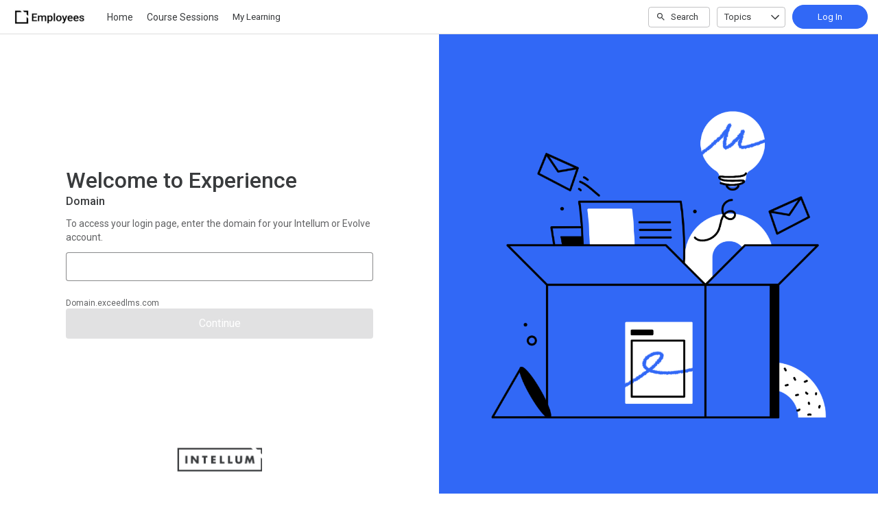

--- FILE ---
content_type: text/css
request_url: https://employees.intellum.com/vite/assets/intellumAiChat-Dn4hBxvG.css
body_size: 22531
content:
.asyncFilterOption-module-element-Z2XBq{display:flex;align-items:center;justify-content:space-between;border-radius:var(--ids-border-radius-xs);cursor:pointer}.asyncFilterOption-module-element-Z2XBq:hover{background-color:var(--ids-color-background-primary-transparent10)}.asyncFilterOption-module-element-Z2XBq:hover svg{color:var(--ids-color-brand)}.asyncFilterOption-module-element-Z2XBq:active{background-color:var(--ids-color-background-primary-transparent5)}.asyncFilterOption-module-label-AaYj3{display:flex;flex-direction:column;gap:.125rem;overflow-x:hidden;padding:.375rem .5rem;cursor:pointer;width:100%}.asyncFilterOption-module-body-0Ilde{display:flex;gap:.75rem}.asyncFilterOption-module-checkbox-r0Wf2>div{padding:.875rem .5rem}.asyncFilterOption-module-isSingleSelect-ducXV :is(.asyncFilterOption-module-checkbox-r0Wf2>div){padding-left:1.125rem}.asyncFilterOption-module-isSingleSelect-ducXV input:not(:checked):not(:focus-visible)+svg{visibility:hidden}.filterOption-module-element-owF14{display:flex;width:100%;align-items:center;border-radius:4px;margin:.25rem 0}.filterOption-module-element-owF14:hover{background-color:var(--ids-color-background-primary-transparent10)}.filterOption-module-element-owF14:hover svg{color:var(--ids-color-brand)}.filterOption-module-element-owF14:active{background-color:var(--ids-color-background-primary-transparent5)}.filterOption-module-element-owF14.filterOption-module-isSingleSelect-DvWMZ{justify-content:space-between}.filterOption-module-element-owF14.filterOption-module-isSingleSelect-DvWMZ input:not(:checked):not(:focus-visible)+svg{visibility:hidden}.filterOption-module-element-owF14>div{padding:.5rem 0 .5rem .5rem;margin:0}.filterOption-module-isSingleSelect-DvWMZ.filterOption-module-element-owF14>div{padding-right:.5rem;padding-left:0;margin:0}.filterOption-module-element-owF14 svg{color:var(--ids-color-border-primary)}.filterOption-module-element-owF14 input:is(:checked,:hover,:focus-visible)+svg{color:var(--ids-color-brand)}.filterOption-module-element-owF14 label{overflow-x:hidden;width:100%;padding:.5rem;cursor:pointer;font-size:.875rem;line-height:1.125rem;text-overflow:ellipsis}.filter-module-container-2wvgs .filter-module-element-4IlHU.filter-module-filter-UxEyS>button:hover,.filter-module-container-2wvgs .filter-module-element-4IlHU.filter-module-filter-UxEyS>button[aria-expanded=true]{background-color:var(--ids-color-background-primary-transparent10)}.filter-module-container-2wvgs .filter-module-element-4IlHU.filter-module-filter-UxEyS>button:active{background-color:var(--ids-color-background-primary-transparent5)}.filter-module-isVariantDrawer--yHP-.filter-module-container-2wvgs .filter-module-element-4IlHU.filter-module-filter-UxEyS>button{justify-content:space-between;width:18.375rem}.filter-module-isVariantDefault-OfGKy .filter-module-element-4IlHU.filter-module-filter-UxEyS.filter-module-isActive-ArpEj>button{background-color:var(--ids-color-background-primary-transparent5)}.filter-module-isVariantDefault-OfGKy .filter-module-element-4IlHU.filter-module-filter-UxEyS.filter-module-isActive-ArpEj>button:not(:disabled){border-color:var(--ids-color-brand);background-color:var(--ids-color-background-brand-transparent5)}.filter-module-isVariantDefault-OfGKy .filter-module-element-4IlHU.filter-module-filter-UxEyS.filter-module-isActive-ArpEj>button:hover,.filter-module-isVariantDefault-OfGKy .filter-module-element-4IlHU.filter-module-filter-UxEyS.filter-module-isActive-ArpEj>button[aria-expanded=true]{background-color:var(--ids-color-background-brand-transparent20)}.filter-module-isVariantDefault-OfGKy .filter-module-element-4IlHU.filter-module-filter-UxEyS.filter-module-isActive-ArpEj>button:active{background-color:var(--ids-color-background-brand-transparent10)}.filter-module-element-4IlHU ul{padding:0;margin:0}.filter-module-name-lnfhy{overflow-x:hidden;max-width:14rem;text-overflow:ellipsis;white-space:pre}.filter-module-element-4IlHU .filter-module-name-lnfhy{line-height:1.125rem}.filter-module-name-lnfhy.filter-module-isDisabled-rQyrt{color:var(--ids-color-background-primary-transparent60)}.filter-module-filter-UxEyS>button[aria-expanded=true] svg{transform:rotate(180deg)}.filter-module-dropdown-GYI9f{z-index:1;overflow-y:auto}.filter-module-isAsync-ULxPJ .filter-module-dropdown-GYI9f{width:18.875rem;padding:0}.filter-module-element-4IlHU:not(.filter-module-isAsync-ULxPJ) .filter-module-dropdown-GYI9f{max-width:16.5rem;padding-inline:.5rem;white-space:nowrap}.filter-module-isVariantDrawer--yHP- .filter-module-element-4IlHU .filter-module-dropdown-GYI9f{width:100%;max-width:none}.filter-module-search-c52qm{padding:.75rem;border-bottom:var(--ids-border-weight-01) solid var(--ids-color-border-primary)}.filter-module-search-c52qm input{margin-bottom:0}.filter-module-empty-mg-bm{padding-block:.375rem;margin-bottom:0;text-align:center}.filter-module-scroller-xofQO{overflow-y:auto;padding:.25rem .75rem .625rem;max-height:24.875rem}.filter-module-options-gRDHK{display:flex;flex-direction:column;gap:.5rem}.filter-module-loader-iF24J{margin:.875rem auto}.filterToggleButton-module-isActive--Xp4-{background-color:var(--ids-color-background-brand-transparent5);font-weight:500}.filterToggleButton-module-isActive--Xp4-.filterToggleButton-module-element-XvH4S{border-color:var(--ids-color-brand)}.filterToggleButton-module-isActive--Xp4-.filterToggleButton-module-element-XvH4S:hover{background-color:var(--ids-color-background-brand-transparent20)}.filterToggleButton-module-isActive--Xp4-.filterToggleButton-module-element-XvH4S:active{background-color:var(--ids-color-background-brand-transparent10)}.filters-module-element-xngLX,.filters-module-filters-j5mSS{display:flex;align-items:flex-start;gap:.25rem}.filters-module-filters-j5mSS{flex-wrap:wrap}.filters-module-isPositionLeft-h92Pa .filters-module-clearButton-2RYOq{order:1}.categoryNavigatorFilters-module-element-D-rm4{margin-top:8px;justify-content:space-between;position:relative;z-index:1}.categoryNavigator-module-element-T6cNw{position:relative}.categoryNavigator-module-search-tLiDF{display:flex;border-radius:4px;border:1px solid var(--ids-color-border-primary);min-height:48px;height:48px;transition:border-color .2s,box-shadow .2s}.categoryNavigator-module-search-tLiDF:hover:not(.categoryNavigator-module-isDisabled-3otDU){border-color:var(--ids-color-background-primary-transparent60)}.categoryNavigator-module-search-tLiDF:focus-within{cursor:text;border-color:var(--ids-color-primary);box-shadow:0 0 0 2px var(--ids-color-primary)}.categoryNavigator-module-search-tLiDF:focus-within:hover{border-color:var(--ids-color-primary)}.categoryNavigator-module-search-tLiDF.categoryNavigator-module-isDisabled-3otDU{background-color:var(--ids-color-background-primary-transparent5)}.categoryNavigator-module-select-NLijh{position:relative}.categoryNavigator-module-select-NLijh:after{position:absolute;background-color:var(--ids-color-background-primary-transparent20);content:"";width:1px;height:22px;top:12px;right:0}.categoryNavigator-module-control-eBkl-,.categoryNavigator-module-control-eBkl-:hover,.categoryNavigator-module-control-eBkl-.categoryNavigator-module-isFocused-dzR81{border:none;border-color:transparent;box-shadow:none}.categoryNavigator-module-control-eBkl-{min-height:38px;height:38px;margin:4px;background-color:transparent;cursor:pointer;transition:background-color .2s}.categoryNavigator-module-control-eBkl-:hover{background-color:var(--ids-color-background-primary-transparent5)}.categoryNavigator-module-control-eBkl-.categoryNavigator-module-isFocused-dzR81,.categoryNavigator-module-control-eBkl-.categoryNavigator-module-menuIsOpen-7yTGT,.categoryNavigator-module-control-eBkl-.categoryNavigator-module-isFocused-dzR81:hover,.categoryNavigator-module-control-eBkl-.categoryNavigator-module-menuIsOpen-7yTGT:hover{background-color:var(--ids-color-background-primary-transparent10)}.categoryNavigator-module-menu-VupNo{width:auto;min-width:275px;z-index:2}.categoryNavigator-module-dropdownIndicator-k5vPB{color:var(--ids-color-primary);padding:0;margin-left:2px;margin-right:8px}.categoryNavigator-module-dropdownIndicator-k5vPB:hover{color:var(--ids-color-primary)}.categoryNavigator-module-valueContainer-FAhqK{padding-right:0;font-weight:500;font-size:1rem}.categoryNavigator-module-option-Lad8k{cursor:pointer;display:flex;align-items:center;justify-content:space-between;white-space:nowrap;gap:12px}.categoryNavigator-module-option-Lad8k.categoryNavigator-module-isSelected-n8mRC{background-color:inherit}.categoryNavigator-module-option-Lad8k:hover{background-color:var(--ids-color-background-primary-transparent5)}.categoryNavigator-module-option-Lad8k.categoryNavigator-module-isFocused-dzR81,.categoryNavigator-module-option-Lad8k.categoryNavigator-module-isSelected-n8mRC{color:var(--ids-color-primary)}.categoryNavigator-module-searchInput-OCt91{max-width:100%;flex-grow:1}.categoryNavigator-module-searchInput-OCt91 input{border:none;height:100%}.categoryNavigator-module-searchInput-OCt91 input:disabled{background-color:transparent}.categoryNavigator-module-filters-pKMqI{display:flex;margin-top:8px;justify-content:flex-start}.categoryNavigator-module-filters-pKMqI button{justify-self:flex-end}.menuItems-module-isTextOnly-YV6eM:not(:has(.menuItems-module-link-7wIQI)),.menuItems-module-isTextOnly-YV6eM .menuItems-module-link-7wIQI{padding:.5rem 1.125rem}.menuItems-module-text-qqJ2U{margin:0}.defaultListItemComponents-module-content-YlvBu{display:flex;align-items:center}.defaultListItemComponents-module-wrapper-Z-bim{display:flex}.defaultListItemComponents-module-dragHandle-hw-1Q,.defaultListItemComponents-module-dragHandlePlaceholder-Urzkg{width:24px;height:24px}.defaultListItemComponents-module-dragHandle-hw-1Q{border-radius:4px;padding:3px;vertical-align:bottom;transition:.2s}.defaultListItemComponents-module-dragHandle-hw-1Q:hover,.defaultListItemComponents-module-dragHandle-hw-1Q:active{background-color:var(--ids-color-background-primary-transparent15)}.defaultListItemComponents-module-dragHandle-hw-1Q.defaultListItemComponents-module-isDisabled-rpQX4:hover,.defaultListItemComponents-module-dragHandle-hw-1Q.defaultListItemComponents-module-isDisabled-rpQX4:active{cursor:not-allowed;background-color:transparent}.defaultListItemComponents-module-newItemHighlight-StfNC{margin-left:8px}.defaultListItemComponents-module-toggleExpandButton-wyWDr svg{transition:.2s}.defaultListItemComponents-module-toggleExpandButton-wyWDr.defaultListItemComponents-module-isExpanded-D64n4 svg{transform:rotate(90deg)}.defaultListItemComponents-module-toggleExpandButtonPlaceholder-no3hE{height:8px;width:8px}.defaultListItemComponents-module-kebabMenu-PEnfa ul{margin-bottom:0;margin-left:0}.defaultListItemComponents-module-kebabMenuContent-hn5MZ{overflow-y:auto;max-height:var(--ids-sizing-288)}.draggableListItem-module-element-yIuh5{position:relative;padding:1rem .25rem;border:1px solid transparent;border-bottom:1px solid var(--ids-color-background-primary-transparent20);background-color:var(--ids-color-background-secondary)}.draggableListItem-module-element-yIuh5:hover .draggableListItem-module-actions-tbsty,.draggableListItem-module-element-yIuh5:hover .draggableListItem-module-kebab-4LIKa,.draggableListItem-module-element-yIuh5:active .draggableListItem-module-actions-tbsty,.draggableListItem-module-element-yIuh5:active .draggableListItem-module-kebab-4LIKa,.draggableListItem-module-element-yIuh5:hover .draggableListItem-module-contentActiveComponent-WLXNp,.draggableListItem-module-element-yIuh5:active .draggableListItem-module-contentActiveComponent-WLXNp{opacity:1}.draggableListItem-module-element-yIuh5.draggableListItem-module-isShowingDragShadow-BJ9jx{box-shadow:0 0 8px var(--ids-color-background-primary-transparent20)}.draggableListItem-module-element-yIuh5.draggableListItem-module-isPersistent--8KGa .draggableListItem-module-actions-tbsty,.draggableListItem-module-element-yIuh5.draggableListItem-module-isPersistent--8KGa .draggableListItem-module-kebab-4LIKa,.draggableListItem-module-element-yIuh5.draggableListItem-module-isPersistent--8KGa .draggableListItem-module-contentActiveComponent-WLXNp{opacity:1}.draggableListItem-module-content-tfIPr{display:flex;align-items:center;justify-content:space-between;flex-grow:1}.draggableListItem-module-content-tfIPr>div{display:flex;align-items:center;flex-grow:1;min-width:0}.draggableListItem-module-context-VE3B1{display:flex;align-items:center;position:absolute;right:0}.draggableListItem-module-kebab-4LIKa,.draggableListItem-module-actions-tbsty,.draggableListItem-module-contentActiveComponent-WLXNp{opacity:0;transition:.5s}.draggableListItem-module-kebab-4LIKa:focus,.draggableListItem-module-kebab-4LIKa:focus-within,.draggableListItem-module-actions-tbsty:focus,.draggableListItem-module-actions-tbsty:focus-within,.draggableListItem-module-contentActiveComponent-WLXNp:focus,.draggableListItem-module-contentActiveComponent-WLXNp:focus-within{opacity:1}.draggableListItem-module-actions-tbsty{position:absolute;display:flex;left:-50px}.uikitStatusesStatus-module-element-JIWsG{padding:3px 4px;border-radius:4px;display:flex;align-items:center}.uikitStatusesStatus-module-dot-PI0zu{width:8px;height:8px;border-radius:50%;margin-right:4px}.uikitStatusesStatus-module-info-Bl8bn{background-color:var(--ids-color-background-primary-transparent5);border:1px solid var(--ids-color-background-primary-transparent20)}.uikitStatusesStatus-module-info-Bl8bn .uikitStatusesStatus-module-dot-PI0zu{background-color:var(--ids-color-primary)}.uikitStatusesStatus-module-success-TWHIh{background-color:var(--ids-color-success-transparent5);border:1px solid var(--ids-color-success-transparent40)}.uikitStatusesStatus-module-success-TWHIh .uikitStatusesStatus-module-dot-PI0zu{background-color:var(--ids-color-success-transparent40)}.treeItemSelectorModalContent-module-element-kdh1P{width:100%;height:100%;display:flex;align-items:center;justify-content:space-between}.treeItemSelectorModalContent-module-isDisabled-45j8P{pointer-events:all!important}.treeItemSelectorModalContent-module-isDisabled-45j8P .treeItemSelectorModalContent-module-title-3Pr0N{color:var(--ids-color-background-primary-transparent60)}.treeItemSelectorModalContent-module-content-n0u1g{display:flex;align-items:center;gap:.5rem;width:100%;margin-left:.25rem}.treeItemSelectorModalContent-module-folder-m6wEJ{fill:var(--ids-color-background-brand-transparent50)}.treeItemSelectorModalContent-module-title-3Pr0N{color:var(--ids-color-primary);max-width:300px;overflow:hidden;text-overflow:ellipsis;white-space:pre}.treeItemSelectorModalContent-module-check-80KJt{margin-right:.75rem;fill:var(--ids-color-primary)}.treeItemSelectorModalContent-module-current-JMA1X,.treeItemSelectorModalContent-module-breadcrumbs-zvKn1{color:var(--ids-color-primary)}.treeItemSelectorModalContent-module-breadcrumbs-zvKn1 ul{margin-left:0}.treeItemSelectorModalToggleExpandButton-module-toggleExpandButton-STAHc svg{transition:.2s}.treeItemSelectorModalToggleExpandButton-module-toggleExpandButton-STAHc.treeItemSelectorModalToggleExpandButton-module-isExpanded-MlNff svg{transform:rotate(90deg)}.treeItemSelectorModalToggleExpandButton-module-toggleExpandButtonPlaceholder-zs2Np{height:26px;width:26px}.searchResultListItem-module-content-NMTsN{display:flex;align-items:center;gap:.75rem;padding:0 .5rem}.searchResultListItem-module-link-wyvZJ{text-decoration:underline;text-decoration-color:transparent;transition:.2s}.searchResultListItem-module-link-wyvZJ:hover,.searchResultListItem-module-link-wyvZJ:focus{text-decoration-color:inherit}.searchResultListItem-module-title-qX2Y5{overflow:hidden;white-space:pre;text-overflow:ellipsis;max-width:300px}.searchResultListItem-module-breadcrumbs-Iwt4W ul{margin-left:0}.searchResultListItem-module-breadcrumbs-Iwt4W a{color:var(--ids-color-primary)}.searchResultListItem-module-kebab-GfDFJ svg{fill:var(--ids-color-primary)!important}.searchResultListItem-module-kebab-GfDFJ ul{margin-left:0}.treeItemSelectorModal-module-element-TvMAv{overflow-y:auto;display:flex;flex-direction:column;min-width:600px;padding-top:.75rem;border-top:1px solid var(--ids-color-border-primary)}.treeItemSelectorModal-module-search-eSfMI{padding:.25rem .75rem}.treeItemSelectorModal-module-listItem-kZwAq{display:flex;padding:0;border:none;width:100%;transition:background-color .2s}.treeItemSelectorModal-module-listItem-kZwAq:hover{background-color:var(--ids-color-background-primary-transparent5)}.treeItemSelectorModal-module-listItem-kZwAq>div{height:48px;padding-left:.75rem}.treeItemSelectorModal-module-listItem-kZwAq>div>div{height:100%}.treeItemSelectorModal-module-isSelected-g-eOa,.treeItemSelectorModal-module-isSelected-g-eOa:hover{background-color:var(--ids-color-background-brand-transparent10)}.treeItemSelectorModal-module-isDisabled-P6ZrR:hover{background-color:transparent;background-color:initial}.treeItemSelectorModal-module-rows-jLypv{overflow-y:auto;padding-top:.25rem}.treeItemSelectorModal-module-actions-06v9R{border-top:1px solid var(--ids-color-border-primary);display:flex;justify-content:flex-end;padding:1.125rem 1.625rem}.treeItemSelectorModal-module-loading-Qs4NJ{display:flex;width:100%;justify-content:center;padding:.75rem 0}.treeItemSelectorModalSearchResults-module-element-SAglG{overflow-y:auto;padding:0 .25rem}.treeItemSelectorModalSearchResults-module-searchResults-QYFjy{list-style:none}.treeItemSelectorModalSearchResults-module-noResults-VbvKF{padding:.75rem}.uikitTablesTable-module-element-KTl4p{display:table;margin:0}.uikitTablesTable-module-isFluid-kPOhi{width:100%}.uikitTablesTableBody-module-element-ID3ee{display:table-row-group}.uikitTablesTableCell-module-element-sWx4K{display:table-cell;vertical-align:inherit;font-family:var(--ids-font-family-primary);font-size:.75rem;line-height:1rem;font-weight:400;border-bottom:1px solid var(--ids-color-border-primary)}th.uikitTablesTableCell-module-element-sWx4K{padding:12px 8px;font-weight:500;background:var(--ids-color-background-primary-transparent5)}th.uikitTablesTableCell-module-element-sWx4K:first-child{padding-left:12px}td.uikitTablesTableCell-module-element-sWx4K{padding:12px 8px}td.uikitTablesTableCell-module-element-sWx4K:first-child{padding-left:12px}.uikitTablesTableCell-module-isAlignedRight-l0dBg{text-align:right}.uikitTablesTableHead-module-element-QwmIU{display:table-header-group}.uikitTablesTableRow-module-element-0umkY{display:table-row;vertical-align:middle}.bulkImportModalTable-module-row-3UPlL>:first-child{background-color:var(--ids-color-background-primary-transparent5);font-weight:500}.bulkImportModal-module-title-BtI79{margin-bottom:3.125rem}.bulkImportModal-module-content-tZWbL{display:flex;flex-direction:column;gap:1.5rem}.bulkImportModal-module-body-fwq-L{max-width:40rem}.bulkImportModal-module-body-fwq-L h4{margin-bottom:0;font-size:1rem}.bulkImportModal-module-body-fwq-L p,.bulkImportModal-module-body-fwq-L ol,.bulkImportModal-module-body-fwq-L ul{color:var(--ids-color-content-secondary);font-size:.875rem;line-height:1.25rem}.bulkImportModal-module-body-fwq-L ol,.bulkImportModal-module-body-fwq-L ul{margin-top:0}.bulkImportModal-module-body-fwq-L a{text-decoration:underline}.bulkImportModal-module-loader-DK8Nj{margin-inline:auto}.exceedGroupsCustomMenu-module-menuElement-O-ZCU{display:flex}.exceedGroupsCustomMenu-module-menuElement-O-ZCU .exceedGroupsCustomMenu-module-menuAvatarWrap-uSaXw{display:flex;gap:8px}.exceedGroupsCustomMenu-module-menuElement-O-ZCU .exceedGroupsCustomMenu-module-menuMetadata-s-FwG{display:flex;align-items:center;gap:4px;height:16px}.exceedGroupsCustomMenu-module-menuElement-O-ZCU .exceedGroupsCustomMenu-module-code-h2MC9{padding-left:8px;border-left:1px solid rgba(57,59,61,.2)}.exceedGroupsCustomMenu-module-menuElement-O-ZCU .exceedGroupsCustomMenu-module-codeWrap-WFOiH{margin-left:4px}.selectedUserChip-module-container-KSNgP{display:grid!important;grid-template-columns:repeat(3,1fr);grid-gap:.5rem;gap:.5rem;overflow-y:auto;max-height:12rem}.selectedUserChip-module-element-f1-vZ{display:flex;align-items:center;gap:.5rem;justify-content:space-between;overflow-x:hidden;min-height:3.25rem;padding:.5rem;border:var(--ids-border-weight-01) solid var(--ids-color-border-primary);border-radius:var(--ids-border-radius-xs)}.selectedUserChip-module-element-f1-vZ p{margin-bottom:0}.selectedUserChip-module-inner-swNzq{display:flex;align-items:center;gap:.375rem;overflow-x:hidden}.selectedUserChip-module-text-aNZBh{overflow-x:hidden}.reportActivityModal-module-element--D5M3{padding:0rem 1.5rem 1.5rem}.reportActivityModal-module-options-PT8GF{margin-bottom:1.875rem}.reportActivityModal-module-radio-3rHWG{display:flex}.reportActivityModal-module-radio-3rHWG label{display:flex;align-items:center}.reportActivityModal-module-radio-3rHWG label input{margin-right:.25rem}.reportActivityModal-module-label-GBljq{margin-bottom:.625rem}.exceedGroupsCustomListItem-module-element-lQsqS{border-top:1px solid var(--ids-color-border-primary);list-style-type:none}.exceedGroupsCustomListItem-module-element-lQsqS:first-child{margin-top:20px}.exceedGroupsCustomListItem-module-element-lQsqS:last-child{border-bottom:1px solid var(--ids-color-border-primary)}.exceedGroupsCustomListItem-module-name-OkQOv{text-transform:capitalize}.exceedGroupsCustomListItem-module-name-OkQOv.exceedGroupsCustomListItem-module-isClickable-5szbl{cursor:pointer}.exceedGroupsCustomListItem-module-container-KJpHK{display:flex;justify-content:space-between}.exceedGroupsCustomListItem-module-container-KJpHK .exceedGroupsCustomListItem-module-contentWrap-r6awE{padding:8px}.exceedGroupsCustomListItem-module-container-KJpHK .exceedGroupsCustomListItem-module-avi-M4mfI{display:flex;gap:8px}.exceedGroupsCustomListItem-module-container-KJpHK .exceedGroupsCustomListItem-module-action-4XPnS{display:flex;align-items:center}.exceedGroupsCustomListItem-module-container-KJpHK .exceedGroupsCustomListItem-module-action-4XPnS{opacity:0}.exceedGroupsCustomListItem-module-container-KJpHK:hover .exceedGroupsCustomListItem-module-action-4XPnS{opacity:1}.exceedGroupsCustomListItem-module-meta-a5w09{display:flex;align-items:center;gap:4px;height:16px}.exceedGroupsCustomListItem-module-codeWrap--qtbC{margin-left:4px}.exceedGroupsCustomListItem-module-code-L0YMg{padding-left:8px;border-left:1px solid var(--ids-color-border-primary)}.exceedGroupsCustomListItem-module-element-lQsqS:focus .exceedGroupsCustomListItem-module-action-4XPnS,.exceedGroupsCustomListItem-module-element-lQsqS :focus-within .exceedGroupsCustomListItem-module-action-4XPnS{opacity:1}.groupsEligibleMembers-module-element-sb9FM{padding:0 1.5rem 1.5rem}.groupsEligibleMembers-module-listWrap-7jXUk .groupsEligibleMembers-module-listItem-jchJm:first-child{border-top:none}.groupsEligibleMembers-module-loader--KqS2{margin:0 auto 1.5rem}.uikitManageCustomFilter-module-element-rc7ET{display:block}.uikitManageCustomFilter-module-filter-N9PHH{display:inline-flex;align-items:center;gap:var(--ids-sizing-4);padding:var(--ids-sizing-8) var(--ids-sizing-12) var(--ids-sizing-8) var(--ids-sizing-8);border-radius:var(--ids-border-radius-xs);background:var(--ids-background-ai-transparent10) padding-box,linear-gradient(var(--ids-color-white) 0 0) padding-box}.uikitManageCustomFilter-module-filter-N9PHH.uikitManageCustomFilter-module-isDisabled-2pRbY{background:transparent}.uikitManageCustomFilter-module-filterButton-F5niJ{white-space:nowrap}.uikitManageCustomFilter-module-filterIcon-j5Zy0{display:flex;width:var(--ids-sizing-18);height:var(--ids-sizing-18)}.uikitManageCustomFilter-module-isDisabled-2pRbY .uikitManageCustomFilter-module-filterIcon-j5Zy0{filter:grayscale(100%) brightness(1);opacity:.6}.uikitManageCustomFilter-module-filterText-SaG0o{max-width:var(--ids-sizing-320);padding:0;border:0;text-transform:none;white-space:nowrap;overflow:hidden;text-overflow:ellipsis}.uikitManageCustomFilter-module-filterText-SaG0o:hover,.uikitManageCustomFilter-module-filterText-SaG0o:active,.uikitManageCustomFilter-module-filterText-SaG0o:focus{text-decoration:underline}.uikitManageCustomFilter-module-filterText-SaG0o[aria-disabled=true]{color:var(--ids-color-background-primary-transparent60);cursor:not-allowed}.uikitManageCustomFilter-module-filterText-SaG0o[aria-disabled=true]:hover,.uikitManageCustomFilter-module-filterText-SaG0o[aria-disabled=true]:active,.uikitManageCustomFilter-module-filterText-SaG0o[aria-disabled=true]:focus{text-decoration:none}.uikitManageCustomFilter-module-clearButton-ZBDwh{display:flex;width:var(--ids-sizing-16);height:var(--ids-sizing-16);padding:0;border:0;cursor:pointer}.uikitManageCustomFilter-module-clearButton-ZBDwh[aria-disabled=true]{color:var(--ids-color-background-primary-transparent60);cursor:not-allowed}.uikitManageManageContentSectionHeader-module-element-eILWj{width:100%;padding-block-end:calc(var(--ids-sizing-12) - 1px);border-block-end:var(--ids-border-weight-01) solid var(--ids-color-border-primary);margin-block-end:var(--ids-sizing-32)}.uikitManageManageContentSectionHeader-module-element-eILWj.uikitManageManageContentSectionHeader-module-isFollowedByMagicForm-LbRtB{margin-block-end:var(--ids-sizing-14)}.uikitManageManageContentSectionHeader-module-header-b1ftB{display:flex;justify-content:space-between;width:100%}.uikitManageManageContentSectionHeader-module-heading-xVEsI{display:flex;align-items:center;gap:var(--ids-sizing-4)}.uikitManageManageContentSectionHeader-module-title-PTQly,.uikitManageManageContentSectionHeader-module-description-J1bnw{max-width:640px}.uikitManageManageContentSectionHeader-module-description-J1bnw{margin:0}.uikitManageManagePage-module-element-KE-P3{display:flex;flex-direction:column;align-items:center;justify-content:flex-start;gap:var(--ids-sizing-48);width:100%}.uikitManageManagePage-module-breadcrumbsBar--Xjel{width:100%}.uikitManageManagePage-module-pageHeader-eAkn6{display:flex;flex-direction:column;align-items:center;width:100%;padding-block-start:var(--ids-sizing-48);padding-block-end:calc(var(--ids-sizing-24) - 1px);border-block-end:var(--ids-border-weight-01) solid var(--ids-color-border-primary)}.uikitManageManagePage-module-header-53xXU{display:flex;align-items:center;justify-content:space-between;width:100%;max-width:calc(1100px + (var(--ids-sizing-12) * 2));padding-inline:var(--ids-sizing-12)}.uikitManageManagePage-module-headingBlock-wPk9u{display:flex;align-items:center;gap:var(--ids-sizing-10)}.uikitManageManagePage-module-actions-OPloJ{display:flex;align-items:center;gap:var(--ids-sizing-8)}.uikitManageManagePage-module-propertiesContent-EhBP5{width:100%;max-width:1100px}.uikitManageManagePage-module-propertiesHeader-ahcGj{width:100%;max-width:1100px;margin-block-end:var(--ids-sizing-28)}.uikitManageManagePage-module-contents-m--0C{display:flex;align-items:start;justify-content:space-between;gap:var(--ids-sizing-64);width:100%;max-width:1100px}.uikitManageManagePage-module-nav-x-Mej{flex:0 0 var(--ids-sizing-192)}.uikitManageManagePage-module-mainContent-oaAaL{flex:1 0 auto}.uikitLoadersProcessStatusBar-module-element-JhMOM{display:flex;justify-content:space-between;align-items:center;width:100%;border:0;border-radius:var(--ids-border-radius-xs);padding:var(--ids-sizing-8) var(--ids-sizing-12);background-color:var(--ids-color-background-brand-transparent5);transition:var(--ids-transition-regular) ease-in-out}.uikitLoadersProcessStatusBar-module-details-ZsBYB{display:flex;align-items:center;gap:var(--ids-sizing-4)}.uikitLoadersProcessStatusBar-module-loadingWrapper-Z0A6p{width:var(--ids-sizing-18);height:var(--ids-sizing-18);color:var(--ids-color-brand)}.uikitLoadersProcessStatusBar-module-loading-fZE60:before{border-bottom-color:var(--ids-color-brand)}.uikitLoadersProcessStatusBar-module-cancelButton-3skz7{font-weight:400}.uikitManageManagePageHeader-module-element-bXQMR{--manage-page-header-padding-block-start: var(--ids-sizing-40);width:100%;padding-block-start:var(--manage-page-header-padding-block-start);padding-block-end:var(--ids-sizing-32)}.hasBreadcrumbs .uikitManageManagePageHeader-module-element-bXQMR,.uikitManageManagePageHeader-module-element-bXQMR.uikitManageManagePageHeader-module-hasBreadcrumbs-hY31V{padding-block-start:calc(var(--manage-page-header-padding-block-start) - var(--ids-breadcrumbs-bar-height))}.uikitManageManagePageHeader-module-header-FyBrz{display:flex;justify-content:center;width:100%;padding-block:var(--ids-sizing-24) 0}.uikitManageManagePageHeader-module-header-FyBrz.uikitManageManagePageHeader-module-hasLabel-azYrG{padding-block-start:0}.uikitManageManagePageHeader-module-headerContent-PJG3c{width:100%;max-width:1160px;padding:0 15px;margin-right:auto;margin-left:auto}@media screen and (min-width: 760px){.uikitManageManagePageHeader-module-headerContent-PJG3c{padding:0 30px}}.uikitManageManagePageHeader-module-headerLabel-Cek6B{display:flex;height:var(--ids-sizing-24)}.uikitManageManagePageHeader-module-headerMain-EIzRq{display:flex;align-items:center;justify-content:space-between}.uikitManageManagePageHeader-module-headingBlock-udBo-{display:flex;align-items:center;gap:var(--ids-sizing-8);min-height:var(--ids-sizing-36)}.uikitManageManagePageHeader-module-headerStatusActions-PzTZA{display:flex;align-items:center;gap:var(--ids-sizing-8)}.uikitManageManagePageHeader-module-processStatusBar-PSCqc{width:var(--ids-sizing-320)}.uikitManageManagePageHeader-module-liveUpdate-LhSsO{display:flex;align-items:center;gap:var(--ids-sizing-16)}.uikitManageManageSearch-module-element-XQ6H4{display:flex;align-items:center;gap:var(--ids-sizing-4)}.uikitManageManageSearch-module-search-26th8{width:var(--ids-sizing-320)}.filterableDrawer-module-container-DtYLg{top:3.125rem;width:25rem}.filterableDrawer-module-element-tApdh{display:flex;flex-direction:column;gap:2rem}.filterableDrawer-module-header-g6gB-{display:flex;flex-direction:column;gap:.5rem}.filterableDrawer-module-filters-L88nm{display:flex;flex-direction:column;gap:1rem}.filterableDrawer-module-filter-jDXcK{display:flex;gap:.5rem}.multiModificationTrackingForm-module-isModified-p6Cw8{margin-bottom:.75rem}.multiModificationTrackingForm-module-timestamp-Nmi-c{display:flex;flex-direction:column;gap:1rem;margin-bottom:1.5rem}.multiModificationTrackingForm-module-timestamp-Nmi-c p{margin-bottom:0}.nestedList-module-headerContainer-tOims,.nestedList-module-headerPrepend-v7-m3{display:flex;align-items:center}.nestedList-module-headerContainer-tOims .nestedList-module-headerPrepend-v7-m3 .nestedList-module-toggle-hCrIt:is(:hover,:focus){background-color:transparent}.nestedList-module-body-L7Hc-{margin-left:.875rem}.nestedList-module-element-pX7tJ:not(.nestedList-module-isExpanded-4Uc0a) .nestedList-module-body-L7Hc-{display:none}.sendAnnouncement-module-element-96f88{overflow-y:auto;padding-inline:1.5rem}.sendAnnouncement-module-preview-cJ5oN,.sendAnnouncement-module-image-T-2Zg{border-radius:4px}.sendAnnouncement-module-preview-cJ5oN{border:1px solid var(--ids-color-border-primary);margin-bottom:1.5rem}.sendAnnouncement-module-preview-cJ5oN p{margin:0}.sendAnnouncement-module-header-sTRxP,.sendAnnouncement-module-content-dE06C{display:flex;padding:.75rem}.sendAnnouncement-module-header-sTRxP{justify-content:space-between;border-bottom:1px solid var(--ids-color-border-primary)}.sendAnnouncement-module-content-dE06C{align-items:center;gap:.75rem}.sendAnnouncement-module-image-T-2Zg{flex:0 0 4rem;width:4rem;height:4rem;background:center/cover no-repeat var(--ids-color-background-primary-transparent5)}.sendAnnouncement-module-textContainer-s5eM0{overflow-x:hidden}.tabs-module-subnav-vUNOQ,.tabs-module-isVariantAdmin-9Y3I7 .tabs-module-nav-yxQeJ.tabs-module-isVertical-urzn9{font-size:13px;line-height:18px}.tabs-module-subnav__list-8cD5F,.tabs-module-list-6Xh64.tabs-module-isVertical-urzn9{padding:0;margin:0}.tabs-module-subnav__listitem-n-IcG,.tabs-module-title-gCXsk.tabs-module-isVertical-urzn9{position:relative;list-style-type:none;border-top:1px solid #e4e4e4}.tabs-module-subnav__link-rP54w,.tabs-module-link-khit5.tabs-module-isVertical-urzn9,.tabs-module-subnav__heading-oHc3Q{display:flex;align-items:center;width:100%;padding:15px 10px}.tabs-module-subnav__link-rP54w,.tabs-module-link-khit5.tabs-module-isVertical-urzn9,.tabs-module-subnav__link-rP54w:link,.tabs-module-subnav__link-rP54w:visited,.tabs-module-subnav__link-rP54w:hover,.tabs-module-subnav__link-rP54w:active,.tabs-module-subnav__link-rP54w:focus,.tabs-module-subnav__heading-oHc3Q,.tabs-module-subnav__heading-oHc3Q:link,.tabs-module-subnav__heading-oHc3Q:visited,.tabs-module-subnav__heading-oHc3Q:hover,.tabs-module-subnav__heading-oHc3Q:active,.tabs-module-subnav__heading-oHc3Q:focus{font-weight:500;color:#767676}.tabs-module-subnav__link--withaction-QaLN3{padding-right:24px}.tabs-module-subnav__heading--toggle-Yhs20{display:flex;align-items:center;justify-content:space-between;border-bottom:1px solid #e4e4e4;cursor:pointer}.tabs-module-subnav__toggleicon-Ha7Id{width:12px;height:12px;transform:rotate(180deg);transition:transform .2s ease 0s}.tabs-module-subnav__heading--togglehidden-Kmg66 .tabs-module-subnav__toggleicon-Ha7Id{transform:none}.tabs-module-subnav__linktext-cpz8n{pointer-events:none;white-space:nowrap;overflow:hidden;text-overflow:ellipsis}.tabs-module-subnav__linkicon-WdzWw{display:block;width:14px;height:14px}.tabs-module-subnav__linkicon--hidden-Wbpq7{width:18px;height:18px;opacity:.7}.tabs-module-subnav__linkhidden-EG5bn{margin-left:5px}.tabs-module-subnav__listitemaction-38g7P{position:absolute!important;z-index:1;top:12px;right:0;width:24px;height:24px;color:#767676}html[dir=rtl] .tabs-module-subnav__listitemaction-38g7P{right:auto;left:0}.tabs-module-subnav__listitemactionicon-X8aRi{width:24px;height:24px;pointer-events:none}.tabs-module-subnav__linkiconwrapper-kVks0{width:14px;height:14px}.tabs-module-subnav__link--active-a0U9q,.tabs-module-isVariantAdmin-9Y3I7 .tabs-module-link-khit5.tabs-module-isVertical-urzn9.tabs-module-isActive---XE6,.tabs-module-subnav__sublink--active-blYy-{padding-left:8px;border:0 solid #3168F6;border-left-width:2px}.tabs-module-subnav__action-HyOuM{display:block;width:100%;min-width:0;min-height:0;padding:15px 10px;border-top:1px solid #e4e4e4;margin-top:-1px;font-weight:500;font-size:13px;line-height:18px;text-align:left}.tabs-module-subnav__action-HyOuM,.tabs-module-subnav__action-HyOuM:link,.tabs-module-subnav__action-HyOuM:visited,.tabs-module-subnav__action-HyOuM:hover,.tabs-module-subnav__action-HyOuM:active,.tabs-module-subnav__action-HyOuM:focus{background:none;color:#3168f6;font-weight:500;text-decoration:none}.tabs-module-subnav__action-HyOuM+.tabs-module-subnav__action-HyOuM{border:0;margin-top:0}.tabs-module-tabs-ZN9cF,.tabs-module-nav-yxQeJ.tabs-module-isHorizontal-TZ-dL{border-bottom:1px solid #e4e4e4;margin-top:20px}.tabs-module-tabs--tabsets-hD90b{border:0}.tabs-module-tabs--splitrow-kLxGv{margin-top:0}.tabs-module-tabs__tablist-cQHEX,.tabs-module-list-6Xh64.tabs-module-isHorizontal-TZ-dL{display:flex;align-items:flex-start;max-width:1160px;padding:0;margin:0 auto;line-height:16px}.tabs-module-tabs__tablist--tabsets-O23nP{border-bottom:1px solid #e4e4e4;margin-bottom:30px}.tabs-module-tabs__tablist--page-cvVFS{padding:0 15px}@media screen and (min-width: 760px){.tabs-module-tabs__tablist--page-cvVFS{padding:0 30px}}@media screen and (min-width: 760px){.tabs-module-tabs__tablist--oldadminpage-cxR-x{max-width:1100px}}.tabs-module-tabs__tablist--oldadminpage-cxR-x button{padding:0 0 18px;border:0;background-color:transparent;cursor:pointer}.tabs-module-tabs__tablist--oldadminpage-cxR-x button:hover{padding-bottom:16px}.tabs-module-tabs__tablist--oldadminpage-cxR-x button:disabled,.tabs-module-tabs__tablist--oldadminpage-cxR-x button[disabled]{cursor:default}.tabs-module-tabs__tablist--oldadminpage-cxR-x button:disabled:not(.tabs-module-hint-gjeQD),.tabs-module-tabs__tablist--oldadminpage-cxR-x button[disabled]:not(.tabs-module-hint-gjeQD){pointer-events:none}.tabs-module-tabs__tablistitem-4wCLP,.tabs-module-title-gCXsk.tabs-module-isHorizontal-TZ-dL{list-style-type:none;margin:0 24px 0 0}html[dir=rtl] .tabs-module-tabs__tablistitem-4wCLP,html[dir=rtl] .tabs-module-title-gCXsk.tabs-module-isHorizontal-TZ-dL{margin:0 0 0 24px}.tabs-module-tabs__tablistitem-4wCLP:last-child,.tabs-module-title-gCXsk.tabs-module-isHorizontal-TZ-dL:last-child{margin-right:0}.tabs-module-tabs__tablistitem--compact-39UL-{margin-right:16px}.tabs-module-tabs__tab-zVZL6,.tabs-module-link-khit5.tabs-module-isHorizontal-TZ-dL{display:block;box-sizing:border-box;height:33px;padding-bottom:17px;font-weight:400;font-size:15px;color:#393b3d}.tabs-module-tabs__tab-zVZL6:hover,.tabs-module-link-khit5.tabs-module-isHorizontal-TZ-dL:hover,.tabs-module-tabs__tab-zVZL6:active,.tabs-module-link-khit5.tabs-module-isHorizontal-TZ-dL:active{padding-bottom:15px;border-bottom:2px solid #3168F6;text-decoration:none}.tabs-module-tabs__tab-zVZL6:focus,.tabs-module-link-khit5.tabs-module-isHorizontal-TZ-dL:focus{text-decoration:none}.tabs-module-tabs__tab--selected-0zwD-,.tabs-module-link-khit5.tabs-module-isHorizontal-TZ-dL.tabs-module-isActive---XE6{padding-bottom:15px;border-bottom:2px solid #3168F6;font-weight:500}.tabs-module-tabs__tab--selected-0zwD-:hover,.tabs-module-link-khit5.tabs-module-isHorizontal-TZ-dL.tabs-module-isActive---XE6:hover,.tabs-module-tabs__tab--selected-0zwD-:active,.tabs-module-link-khit5.tabs-module-isHorizontal-TZ-dL.tabs-module-isActive---XE6:active,.tabs-module-tabs__tab--selected-0zwD-:focus,.tabs-module-link-khit5.tabs-module-isHorizontal-TZ-dL.tabs-module-isActive---XE6:focus{cursor:default}.tabs-module-tabs__tabpanel-LAhpi{margin-top:10px}.tabs-module-tabs__tab--subnav-WXA6L{display:flex;align-items:center}.tabs-module-tabs__subnavicon-80X-q{width:12px;height:12px;margin-left:5px;color:#222}.tabs-module-tabs__subnavlist-mM4W9{max-height:300px;overflow-y:auto}.tabs-module-tabs__subnavlistitem-FMDnG{box-sizing:border-box;width:200px;min-height:38px;padding:10px;font-size:15px;line-height:18px}.tabs-module-tabs__subnavlistitem-FMDnG:active,.tabs-module-tabs__subnavlistitem-FMDnG:focus{text-decoration:none!important}.tabs-module-tabs__subnavlistitem--selected-rR4AP{padding-left:8px;border-left:2px solid #3168F6;font-weight:500}.tabs-module-tabs__subnavlinkiconwrapper-HvQYi{width:14px;height:14px}.tabs-module-tabs__subnavlinkicon-l52yG{display:block;width:14px;height:14px}.tabs-module-tabs__subnavlistitem--action-jEjUb,.tabs-module-tabs__subnavlistitem--action-jEjUb:link,.tabs-module-tabs__subnavlistitem--action-jEjUb:visited,.tabs-module-tabs__subnavlistitem--action-jEjUb:hover,.tabs-module-tabs__subnavlistitem--action-jEjUb:active,.tabs-module-tabs__subnavlistitem--action-jEjUb:focus{font-size:15px;justify-content:flex-start;color:#3168f6;text-decoration:underline}.tabs-module-tabs__subnavactionicon-FVCQx{width:16px;height:16px;margin-left:-4px}.tabs-module-element-NxUKU.tabs-module-isVertical-urzn9{display:flex}.tabs-module-isVariantStudent-FOSSZ{width:100%}.tabs-module-nav-yxQeJ.tabs-module-isHorizontal-TZ-dL{border-style:none;margin-bottom:3.125rem}.tabs-module-nav-yxQeJ.tabs-module-isHorizontal-TZ-dL:after{display:block;border-bottom:1px solid var(--ids-color-border-primary);margin:0 -50vw;content:""}.tabs-module-isVariantStudent-FOSSZ .tabs-module-nav-yxQeJ.tabs-module-isHorizontal-TZ-dL{margin:0 0 1.5rem}.tabs-module-isVariantAdmin-9Y3I7 .tabs-module-nav-yxQeJ.tabs-module-isVertical-urzn9{flex:0 0 7.75rem;margin-right:3.125rem}.tabs-module-isVariantStudent-FOSSZ .tabs-module-nav-yxQeJ.tabs-module-isVertical-urzn9{flex:0 0 20rem;margin-right:3rem}.tabs-module-isVariantStudent-FOSSZ .tabs-module-list-6Xh64.tabs-module-isVertical-urzn9{display:flex;flex-direction:column;gap:.5rem}.tabs-module-isVariantStudent-FOSSZ .tabs-module-title-gCXsk.tabs-module-isVertical-urzn9{border-style:none}.tabs-module-body-onLd8.tabs-module-isVertical-urzn9{flex-grow:1}.tabs-module-body-onLd8:not(.tabs-module-isActive---XE6){display:none}.tabs-module-link-khit5{text-decoration:none}.tabs-module-isVariantStudent-FOSSZ .tabs-module-link-khit5.tabs-module-isHorizontal-TZ-dL{color:var(--ids-color-content-secondary);height:auto;padding:.5rem 0;font-size:1rem;font-weight:400;line-height:1.5rem}.tabs-module-isVariantStudent-FOSSZ .tabs-module-link-khit5.tabs-module-isHorizontal-TZ-dL:hover,.tabs-module-isVariantStudent-FOSSZ .tabs-module-link-khit5.tabs-module-isHorizontal-TZ-dL:focus,.tabs-module-isVariantStudent-FOSSZ .tabs-module-link-khit5.tabs-module-isHorizontal-TZ-dL.tabs-module-isActive---XE6{border-bottom-color:var(--ids-color-content-primary);color:var(--ids-color-content-primary)}.tabs-module-isVariantStudent-FOSSZ .tabs-module-link-khit5.tabs-module-isHorizontal-TZ-dL.tabs-module-isActive---XE6{font-weight:500}.tabs-module-link-khit5.tabs-module-isVertical-urzn9{justify-content:space-between;white-space:nowrap}.tabs-module-link-khit5.tabs-module-isVertical-urzn9.tabs-module-isActive---XE6:hover{cursor:auto}.tabs-module-isVariantAdmin-9Y3I7 .tabs-module-link-khit5.tabs-module-isVertical-urzn9:hover,.tabs-module-isVariantAdmin-9Y3I7 .tabs-module-link-khit5.tabs-module-isVertical-urzn9:focus{text-decoration:underline}.tabs-module-isVariantAdmin-9Y3I7 .tabs-module-link-khit5.tabs-module-isVertical-urzn9.tabs-module-isActive---XE6:hover,.tabs-module-isVariantAdmin-9Y3I7 .tabs-module-link-khit5.tabs-module-isVertical-urzn9.tabs-module-isActive---XE6:focus{text-decoration:none}.tabs-module-isVariantStudent-FOSSZ .tabs-module-link-khit5.tabs-module-isVertical-urzn9{color:var(--ids-color-content-secondary);padding:.75rem .75rem .75rem 1.125rem;border-radius:4px;font-size:1rem;font-weight:400;line-height:1.25rem}.tabs-module-isVariantStudent-FOSSZ .tabs-module-link-khit5.tabs-module-isVertical-urzn9:hover,.tabs-module-isVariantStudent-FOSSZ .tabs-module-link-khit5.tabs-module-isVertical-urzn9:focus,.tabs-module-isVariantStudent-FOSSZ .tabs-module-link-khit5.tabs-module-isVertical-urzn9.tabs-module-isActive---XE6{color:var(--ids-color-content-primary)}.tabs-module-isVariantStudent-FOSSZ .tabs-module-link-khit5.tabs-module-isVertical-urzn9:hover,.tabs-module-isVariantStudent-FOSSZ .tabs-module-link-khit5.tabs-module-isVertical-urzn9:focus{text-decoration:none;background-color:var(--ids-color-background-primary-transparent5)}.tabs-module-isVariantStudent-FOSSZ .tabs-module-link-khit5.tabs-module-isVertical-urzn9.tabs-module-isActive---XE6{background-color:var(--ids-color-background-primary-transparent10);font-weight:500}.appHeaderActions-module-element-uX6aP{display:flex;align-items:center;flex-shrink:0;gap:18px;list-style:none}.appHeaderActions-module-toggle-ihr0h{display:grid;align-items:center;grid-gap:1rem;gap:1rem;grid-template-columns:1fr minmax(4.75rem,auto)}.main{overflow-x:clip}.appHeader-module-hasBorder-vSlDJ:after{display:block;border-bottom:1px solid var(--ids-color-border-primary);margin:0 -50vw;content:""}.appHeader-module-link-wqh98,.appHeader-module-linkIcon-eyEV6{visibility:hidden}.appHeader-module-link-wqh98.appHeader-module-shouldShowLink-rGSup,.appHeader-module-linkIcon-eyEV6.appHeader-module-shouldShowLink-rGSup,.appHeader-module-link-wqh98.appHeader-module-shouldShowLink-rGSup .appHeader-module-linkIcon-eyEV6,.appHeader-module-linkIcon-eyEV6.appHeader-module-shouldShowLink-rGSup .appHeader-module-linkIcon-eyEV6{visibility:visible;color:var(--ids-color-content-secondary)}.appHeader-module-link-wqh98{display:inline-flex;align-items:center}.appHeader-module-link-wqh98:not(:hover,:active,:focus){text-decoration-color:transparent}.appHeader-module-breadcrumbsMenuWrap-bWoB0{display:flex;align-items:center;justify-content:space-between;padding:.5rem .75rem 2rem}.appHeader-module-content-cQDf2{display:flex;align-items:center;justify-content:space-between;margin-bottom:1.5rem}.appHeader-module-title-Ai78M{display:flex;align-items:center;gap:.5rem;min-height:2.25rem}.betaLabel-module-element-qveTB{padding:.25rem .5rem;border:1px solid var(--ids-color-border-brand);border-radius:4px;background-color:var(--ids-color-background-brand-transparent5);color:var(--ids-color-brand);letter-spacing:.5px;margin-bottom:0}.bulkEditForm-module-element-cKXvQ{display:flex;flex-direction:column;overflow-y:auto}.bulkEditForm-module-element-cKXvQ p{margin-bottom:0}.bulkEditForm-module-header-lTe7s{display:flex;flex-direction:column;gap:.25rem;padding:2.25rem 1.5rem 1.5rem}.bulkEditForm-module-title-G-V90{display:flex;align-items:center;gap:8px}.bulkEditForm-module-divider-G2XhY{align-self:stretch;width:1px;background-color:var(--ids-color-border-primary)}.bulkEditForm-module-form-IMs-A{overflow-y:auto;padding-inline:1.5rem}.uikitCardsCard-module-element-u8dB5{display:block;width:100%;background:var(--ids-color-background-secondary);border:var(--ids-border-weight-01) solid var(--ids-color-border-primary);border-radius:var(--ids-border-radius-xs);transition:all var(--ids-transition-regular);text-align:inherit;color:inherit;text-decoration:none}.uikitCardsCard-module-isGridContainer-gzBha{max-height:258px}.cardMenuContainer .uikitCardsCard-module-isGridContainer-gzBha{height:100%}.uikitCardsCard-module-isVariantSocial-74ocN{position:relative}.uikitCardsCard-module-isVariantGrid-h-dr0{position:relative;display:flex;justify-content:flex-start;align-items:flex-start;flex:0 0 auto;scroll-snap-align:end}.uikitCardsCard-module-isVariantList-NIJ9r,.uikitCardsCard-module-isVariantEmbed-NLlRe{display:flex;flex-direction:row;justify-content:flex-start;align-items:flex-start;gap:var(--ids-sizing-18);padding:calc(var(--ids-sizing-12) - 1px)}.uikitCardsCard-module-isVariantEmbed-NLlRe{gap:var(--ids-sizing-12)}.uikitCardsCard-module-motion-oXchJ{width:100%}.uikitCardsCard-module-contentContainer-y6X7t{position:relative;display:flex;flex-direction:column;align-items:flex-start;gap:var(--ids-sizing-8);width:100%}.uikitCardsCard-module-isVariantGrid-h-dr0 .uikitCardsCard-module-contentContainer-y6X7t{padding:var(--ids-sizing-12) calc(var(--ids-sizing-16) - 1px) calc(var(--ids-sizing-16) - 1px) calc(var(--ids-sizing-16) - 1px)}.uikitCardsCard-module-isVariantEmbed-NLlRe .uikitCardsCard-module-contentContainer-y6X7t{gap:var(--ids-sizing-4)}.cardMenuContainer .uikitCardsCard-module-isVariantGrid-h-dr0 .uikitCardsCard-module-contentContainer-y6X7t{padding-inline-end:calc(var(--ids-sizing-12) - 1px)}.uikitCardsCard-module-content-acbVS{display:flex;flex-direction:column;gap:var(--ids-sizing-4)}.uikitCardsCard-module-hasHover--2FFy:focus,.uikitCardsCard-module-hasHover--2FFy:hover,.uikitCardsCard-module-hasHover--2FFy:active{cursor:pointer;text-decoration:none}body:not(.theme-dark) .uikitCardsCard-module-hasHover--2FFy:hover{border-color:var(--ids-color-border-primary-hover);box-shadow:var(--ids-box-shadow-s)}.theme-dark .uikitCardsCard-module-hasHover--2FFy:hover{background:var(--ids-color-background-tertiary)}body:not(.theme-dark) .uikitCardsCard-module-hasHover--2FFy:active{box-shadow:var(--ids-box-shadow-s)}.uikitCardsCard-module-isVariantGrid-h-dr0 .uikitCardsCard-module-title-HyTIi,.uikitCardsCard-module-isVariantEmbed-NLlRe .uikitCardsCard-module-title-HyTIi{display:-webkit-box;line-clamp:2;-webkit-line-clamp:2;-webkit-box-orient:vertical;overflow:hidden;word-break:break-word}.cardMenuContainer .uikitCardsCard-module-isVariantGrid-h-dr0 .uikitCardsCard-module-title-HyTIi{padding-inline-end:var(--ids-sizing-24)}.cardMenuContainer .uikitCardsCard-module-isVariantList-NIJ9r .uikitCardsCard-module-title-HyTIi,.cardMenuContainer .uikitCardsCard-module-isVariantEmbed-NLlRe .uikitCardsCard-module-title-HyTIi{padding-inline-end:var(--ids-sizing-12)}.uikitCardsCard-module-description-FB0-q{display:none}.uikitCardsCard-module-isVariantList-NIJ9r .uikitCardsCard-module-description-FB0-q{display:block;display:-webkit-box;line-clamp:2;-webkit-line-clamp:2;-webkit-box-orient:vertical;overflow:hidden;word-break:break-word}.uikitCardsCard-module-topLabelsContainer-e2yvA{display:flex;gap:var(--ids-sizing-4);flex-wrap:wrap}.cardMenuContainer .uikitCardsCard-module-isVariantGrid-h-dr0 .uikitCardsCard-module-topLabelsContainer-e2yvA,.cardMenuContainer .uikitCardsCard-module-isVariantList-NIJ9r .uikitCardsCard-module-topLabelsContainer-e2yvA{margin-inline-end:var(--ids-sizing-24)}.cardMenuContainer .uikitCardsCard-module-isVariantGrid-h-dr0 .uikitCardsCard-module-topLabelsContainer-e2yvA+.uikitCardsCard-module-content-acbVS .uikitCardsCard-module-title-HyTIi,.cardMenuContainer .uikitCardsCard-module-isVariantList-NIJ9r .uikitCardsCard-module-topLabelsContainer-e2yvA+.uikitCardsCard-module-content-acbVS .uikitCardsCard-module-title-HyTIi{padding-inline-end:0}.uikitCardsCardSkeleton-module-element-QBTIT{position:relative;display:block;width:100%;height:100%}.uikitCardsCardSkeleton-module-isVariantList-inom-,.uikitCardsCardSkeleton-module-isVariantEmbed-EZ-Ar{display:flex;flex-direction:row;justify-content:flex-start;align-items:flex-start;gap:var(--ids-sizing-18);padding:calc(var(--ids-sizing-12) - 1px)}.uikitCardsCardSkeleton-module-isVariantEmbed-EZ-Ar{gap:var(--ids-sizing-12)}.uikitCardsCardSkeleton-module-loaderImage--kwgH{padding:0}.uikitCardsCardSkeleton-module-loaderImage--kwgH span{border-radius:var(--ids-border-radius-xs)}.uikitCardsCardSkeleton-module-isVariantGrid-AXkhK .uikitCardsCardSkeleton-module-loaderImage--kwgH span{border-bottom-right-radius:0;border-bottom-left-radius:0}.uikitCardsCardSkeleton-module-isVariantList-inom- .uikitCardsCardSkeleton-module-loaderImage--kwgH{width:80%;max-width:10rem}.uikitCardsCardSkeleton-module-isVariantEmbed-EZ-Ar .uikitCardsCardSkeleton-module-loaderImage--kwgH{width:87px;max-width:87px}.uikitCardsCardSkeleton-module-content-RyOOp{width:100%}.uikitCardsCardSkeleton-module-isVariantGrid-AXkhK .uikitCardsCardSkeleton-module-content-RyOOp{padding:9px 33px 11px 14px}.uikitCardsCardSkeleton-module-title-hvAdU{margin-bottom:var(--ids-sizing-8)}.uikitCardsCardSkeleton-module-isVariantList-inom- .uikitCardsCardSkeleton-module-meta-2BpLS{margin-top:var(--ids-sizing-8)}.uikitCardsCardSkeleton-module-loaderText-1yAbx span{margin:1px 0}.uikitCardsCardSkeleton-module-title-hvAdU .uikitCardsCardSkeleton-module-loaderText-1yAbx span{margin:3px 0}.uikitCardsCardSkeleton-module-meta-2BpLS .uikitCardsCardSkeleton-module-loaderText-1yAbx span{margin:2px 0}.uikitCardsCardSkeleton-module-description-L1PfD .uikitCardsCardSkeleton-module-loaderText-1yAbx{width:100%}.uikitCardsCardSkeleton-module-description-L1PfD .uikitCardsCardSkeleton-module-loaderText-1yAbx span{margin:3px 0}.uikitCardsCardMenu-module-element-7d3D4{position:relative;width:100%}.uikitCardsCardMenu-module-element-7d3D4:hover .uikitCardsCardMenu-module-menuContainer-qUPJR,.uikitCardsCardMenu-module-element-7d3D4:active .uikitCardsCardMenu-module-menuContainer-qUPJR,.uikitCardsCardMenu-module-element-7d3D4.uikitCardsCardMenu-module-isPersistent-z2Oe8 .uikitCardsCardMenu-module-menuContainer-qUPJR{opacity:1}.uikitCardsCardMenu-module-menuContainer-qUPJR{position:absolute;opacity:0;transition:var(--ids-transition-regular)}.uikitCardsCardMenu-module-menuContainer-qUPJR:focus,.uikitCardsCardMenu-module-menuContainer-qUPJR:focus-within{opacity:1}.uikitCardsCardMenu-module-isContainerGrid-K6HnM .uikitCardsCardMenu-module-menuContainer-qUPJR{inset-block-start:154px;inset-inline-end:10px}.uikitCardsCardMenu-module-isContainerList-dQ0UR .uikitCardsCardMenu-module-menuContainer-qUPJR{inset-block-start:var(--ids-sizing-12);inset-inline-end:var(--ids-sizing-12)}.uikitCardsCardMenu-module-isDisabledAccessibilityText-41g9t{border:0;clip:rect(0 0 0 0);height:1px;margin:-1px;overflow:hidden;padding:0;position:absolute;width:1px}.uikitCardsCardMeta-module-element-HcX0V{display:flex;margin:8px 0 0;align-items:center}.uikitCardsCardMeta-module-icon-imE-T{margin:0 4px 0 0}@keyframes uikitCardsCardPill-module-pulse-niBMi{0%{opacity:1}70%{opacity:.5}to{opacity:1}}.uikitCardsCardPill-module-element-n9yRp{display:flex;align-items:center;min-width:50px;padding:2px 8px;color:var(--ids-color-primary);background:var(--ids-color-background-secondary-transparent70);border-radius:20px}@media (min-width: 480px){.uikitCardsCardPill-module-element-n9yRp{padding:5px 10px}}.uikitCardsCardPill-module-element-n9yRp.uikitCardsCardPill-module-isLive-D47oQ{color:var(--ids-color-secondary);background:var(--ids-color-background-primary-transparent70)}.uikitCardsCardPill-module-pulse-niBMi{display:block;width:8px;height:8px;margin:0 5px 0 0;background:var(--ids-color-red);border-radius:50%;animation:uikitCardsCardPill-module-pulse-niBMi 2s infinite}.uikitCardsCardBasic-module-content-G5k5r{padding:15px;color:var(--ids-color-content-secondary)}.uikitCardsCardBasic-module-icon-daC-X{margin:0 0 7px}.uikitCardsCardBasic-module-title-FmM1b{color:var(--ids-color-primary)}.uikitCardsCardContent-module-content-DDikC{padding:20px}.uikitCardsCardDetailed-module-element-lVXEs{overflow:hidden}.uikitCardsCardDetailed-module-content-KXVDg{display:flex;flex-direction:column}@media (min-width: 480px){.uikitCardsCardDetailed-module-content-KXVDg.uikitCardsCardDetailed-module-isHorizontal-UWG28{flex-direction:row;align-items:flex-start;padding:15px}.uikitCardsCardDetailed-module-content-KXVDg.uikitCardsCardDetailed-module-isHorizontal-UWG28 .uikitCardsCardDetailed-module-media-yFU9d{overflow:hidden;flex:0 0 40%;max-width:180px;border-radius:4px}.uikitCardsCardDetailed-module-content-KXVDg.uikitCardsCardDetailed-module-isHorizontal-UWG28 .uikitCardsCardDetailed-module-content-KXVDg{padding:0 15px}}.uikitCardsCardDetailed-module-status-jhKBs{position:absolute;top:10px;left:10px}.uikitCardsCardDetailed-module-progress-pkoT0{position:absolute;bottom:0;width:100%;padding:10px}.uikitCardsCardDetailed-module-inner-daeRe{padding:10px 15px 15px;color:var(--ids-color-content-secondary)}.uikitCardsCardDetailed-module-title-yOKo-{color:var(--ids-color-primary)}.uikitCardsCardOverlay-module-element-xha9F{overflow:hidden;width:100%;height:100%;color:var(--ids-color-white);border:none;border-radius:8px}.uikitCardsCardOverlay-module-element-xha9F:hover .uikitCardsCardOverlay-module-content-h-tvQ:before,.uikitCardsCardOverlay-module-element-xha9F:focus .uikitCardsCardOverlay-module-content-h-tvQ:before{opacity:1}.uikitCardsCardOverlay-module-media-RTyqO{position:relative}.uikitCardsCardOverlay-module-figure-peOOm{padding-bottom:100%}.uikitCardsCardOverlay-module-content-h-tvQ{position:absolute;top:0;right:0;bottom:0;left:0;display:flex;flex-direction:column;justify-content:flex-end;padding:10px 15px 15px;z-index:1}.uikitCardsCardOverlay-module-content-h-tvQ:before,.uikitCardsCardOverlay-module-content-h-tvQ:after{content:"";position:absolute;top:0;right:0;bottom:0;left:0;background:linear-gradient(180deg,#1a1a1a00,#1a1a1ab3);z-index:-1;transition:all .2s}.uikitCardsCardOverlay-module-content-h-tvQ:before{opacity:0;background:linear-gradient(180deg,#1a1a1ab3,#1a1a1a00)}.uikitCardsCardOverlay-module-reveal-xL3pp{position:relative}.uikitCardsCardOverlay-module-text-0i6CT{overflow:hidden;display:-webkit-box;-webkit-line-clamp:3;-webkit-box-orient:vertical;max-height:60px;margin:5px 0 0}.cardChallenge-module-element-YUyer{display:flex;height:100%;min-width:0}.cardChallenge-module-status-FgSIG{display:flex;position:absolute;top:12px;right:12px}.cardChallenge-module-content-R4kRQ{display:flex;align-items:center;width:100%;padding:12px;position:relative}.cardChallenge-module-image-qy-NY{flex-shrink:0;display:block;width:96px;height:96px;margin:0 18px 0 0;background:var(--ids-color-gray-1);border-radius:4px}.cardChallenge-module-isLarge-b1IZT{width:128px;height:128px}.cardChallenge-module-imageSrc-P62Sx{display:block;width:100%;height:100%;-o-object-fit:cover;object-fit:cover;border-radius:4px}.cardChallenge-module-inner-EhnBo{display:flex;flex-direction:column;justify-content:center;min-width:0;margin:0 18px 0 0}.cardChallenge-module-meta-ZS-ks{color:var(--ids-color-content-secondary)}.cardChallenge-module-title-c8s37{overflow:hidden;display:-webkit-box;-webkit-box-orient:vertical;-webkit-line-clamp:2}.cardChallenge-module-meta-ZS-ks{display:flex;margin:8px 0 0}.cardChallenge-module-icon-EiwNp{margin:0 5px 0 0}.carousel-module-content_container--9-nH{position:relative;display:flex}.carousel-module-header-zPJgt{display:flex;justify-content:space-between;align-items:flex-end;margin-bottom:24px}.carousel-module-content_actions_left-PiXNm{position:absolute;align-self:center;left:-44px}.carousel-module-content_actions_right-Je3oY{position:absolute;align-self:center;right:-30px}.carousel-module-content-iTVrD{display:flex;overflow:auto;width:100%;scroll-snap-type:x mandatory;scroll-behavior:smooth;margin:-9px}.carousel-module-title--U8TK{margin-left:8px}.cardImage-module-element-2egah{display:flex;height:100%}.cardImage-module-content-iilUC{display:flex;align-items:center;width:100%}.cardImage-module-image-23p8L{flex-shrink:0;width:100%;height:100%;margin:0 18px 0 0}.cardImage-module-imageSrc-e4mIO{display:block;width:100%;height:100%;-o-object-fit:cover;object-fit:cover;border-radius:3px}.catalogCarousel-module-header-Gytlq{display:flex;justify-content:space-between;align-items:center}@media only screen and (max-width: 992px){.catalogCarousel-module-header-Gytlq{margin:0 20px}}@media screen and (max-width: 768px){.catalogCarousel-module-header-Gytlq{margin:0 15px}}.catalogCarousel-module-header_actions-am7wA{display:none}@media only screen and (max-width: 1180px){.catalogCarousel-module-header_actions-am7wA{display:block}}.catalogCarousel-module-header_actions-am7wA button{height:36px!important;width:36px!important}.catalogCarousel-module-content_container_inner-gWv-y{display:flex;align-items:center;margin:0 -10px;position:relative}@media screen and (max-width: 768px){.catalogCarousel-module-content_container_inner-gWv-y{padding:0 10px}}.catalogCarousel-module-content_actions-hHPuP{display:none}@media only screen and (min-width: 1181px){.catalogCarousel-module-content_actions-hHPuP{display:flex;position:relative;flex-direction:column;align-items:center;justify-content:center;height:100%;width:0}}.catalogCarousel-module-content_actions_left-Vn--t{position:absolute;right:-9px}.catalogCarousel-module-content_actions_right-QKTTW{position:absolute;left:-7px}.catalogCarousel-module-scroller-eVWWy{display:flex;align-items:stretch;overflow-x:auto;width:100%;scroll-snap-type:x mandatory;scroll-behavior:smooth;scroll-padding:10px;list-style:none;padding-bottom:75px;margin-bottom:-75px;scrollbar-width:none}@media only screen and (max-width: 992px){.catalogCarousel-module-scroller-eVWWy{margin-inline:20px}}@media screen and (max-width: 768px){.catalogCarousel-module-scroller-eVWWy{margin-inline:0}}.catalogCarousel-module-scroller-eVWWy.catalogCarousel-module-has_only_one_item-rdwTl{width:100%}@media screen and (min-width: 768px){.catalogCards-module-upNextStacked-JWQgf{padding:0 20px}}@media screen and (min-width: 992px){.catalogCards-module-upNextStacked-JWQgf{padding:0;margin:0 -10px}}.catalogCards-module-isStacked-mJLVj{display:flex;flex-wrap:wrap;list-style:none}.catalogCards-module-cardMenu-RXYcr{height:100%}.catalogCards-module-cardItem-uZTQu{flex:0 0 auto;padding:10px}.catalogCards-module-cardItem-uZTQu p{margin-bottom:0}.catalogCards-module-cardItem-uZTQu .catalogCards-module-ul-kQrxL{margin-left:0}.catalogCards-module-cardItem-uZTQu.catalogCards-module-layout-5-OCVNo{width:100%}.catalogCards-module-cardItem-uZTQu.catalogCards-module-layout-4-uqjbS{width:25%}.catalogCards-module-cardItem-uZTQu.catalogCards-module-layout-3-YZFuu{width:33.33%}@media screen and (max-width: 768px){.catalogCards-module-cardItem-uZTQu.catalogCards-module-layout-4-uqjbS,.catalogCards-module-cardItem-uZTQu.catalogCards-module-layout-3-YZFuu{width:50%}}@media screen and (max-width: 480px){.catalogCards-module-cardItem-uZTQu.catalogCards-module-layout-4-uqjbS,.catalogCards-module-cardItem-uZTQu.catalogCards-module-layout-3-YZFuu{width:100%}}.catalogCards-module-carouselContentContainer-9kXDg{width:100%;margin:0}.catalogCards-module-carouselContentContainer-9kXDg.catalogCards-module-isStacked-mJLVj{margin:0 -10px}.catalogCards-module-carouselContentContainer-9kXDg.catalogCards-module-contentContainerSkeleton-YZGRt ul{width:100%}.catalogCards-module-viewAllContainer-WLXTI{display:flex;justify-content:center;position:relative}.catalogCards-module-upNext-O3rLL{margin-bottom:24px}.catalogCards-module-loaderText-iJIsa{margin-top:2px}.catalogCards-module-title-BuVLm{margin-left:10px}.courseNeedsPublishingCallout-module-element-H4xPR{max-width:40rem}.count-module-tooltip-h1zD4{max-width:11rem!important;padding:.25rem;font-size:.75rem;font-weight:500;line-height:1.3;text-align:center}.count-module-value-VA2HO{padding:.125rem .25rem;border-radius:4px;margin:0 .5rem;background-color:var(--ids-color-background-primary-transparent5)}.emptyState-module-element-JFF-6{align-items:center;border:1px solid var(--ids-color-background-primary-transparent20);border-radius:.25rem;display:flex;flex-direction:column;padding:1.5rem;text-align:center}.emptyState-module-heading-HDpyi{display:block;max-width:28.125rem}.emptyState-module-description-bIHa8{display:block;margin-top:.5rem;margin-bottom:1.875rem;max-width:28.125rem}.emptyState-module-actions-Z-XuN{display:flex;gap:.625rem}.enrollmentsDrawer-module-element-myXYK{width:640px;gap:10px;z-index:102}.enrollmentsDrawer-module-element-myXYK p{margin-bottom:0;color:var(--ids-color-content-secondary)}.enrollmentsDrawer-module-content-ueICM{display:flex;flex-direction:column;gap:32px}.enrollmentsDrawer-module-header-7Lvtr{display:flex;gap:16px}.enrollmentsDrawer-module-sectionHeader-3j-ow{margin:0 0 8px}.enrollmentsDrawer-module-row-8vXqv{display:flex;justify-content:space-between;padding:12px 0;border-bottom:1px solid var(--ids-color-border-primary)}.enrollmentInfoModal-module-element-A6j0c{display:flex;flex-direction:column;gap:.5rem;padding:1.125rem 1.5rem 3.125rem}.enrollmentMessage-module-element-KD12P{display:flex;padding:.75rem 1.125rem;position:relative;width:100%;border:var(--ids-border-weight-01) solid var(--ids-color-border-primary);margin:1rem auto 2.5rem;border-radius:var(--ids-border-radius-xs);background:var(--ids-color-background-primary-transparent5)}@media screen and (max-width: 768px){.enrollmentMessage-module-element-KD12P{flex-direction:column}}.enrollmentMessage-module-info-0zD3R{background:var(--ids-color-background-brand-transparent5);border-color:var(--ids-color-background-brand-transparent20)}.enrollmentMessage-module-info-0zD3R .enrollmentMessage-module-mainText-OT7lG{color:var(--ids-color-brand)}.enrollmentMessage-module-success-h43zH{background:var(--ids-color-success-transparent5);border-color:#00894133}.enrollmentMessage-module-success-h43zH .enrollmentMessage-module-mainText-OT7lG{color:var(--ids-color-success)}.enrollmentMessage-module-warning-QDuBj{background:var(--ids-color-warning-transparent5);border-color:#e3070733}.enrollmentMessage-module-warning-QDuBj .enrollmentMessage-module-mainText-OT7lG{color:var(--ids-color-warning)}.enrollmentMessage-module-ai-AjznN{background:var(--ids-background-ai-transparent5);border-color:transparent;background-clip:padding-box;position:relative}.enrollmentMessage-module-ai-AjznN:before{content:"";position:absolute;top:0;left:0;right:0;bottom:0;background:var(--ids-background-ai-transparent20);border-radius:inherit;padding:1px;mask:linear-gradient(#fff 0 0) content-box,linear-gradient(#fff 0 0);mask-composite:xor;-webkit-mask:linear-gradient(#fff 0 0) content-box,linear-gradient(#fff 0 0);-webkit-mask-composite:xor;pointer-events:none}.enrollmentMessage-module-ai-AjznN .enrollmentMessage-module-mainText-OT7lG{color:var(--ids-color-brand)}.enrollmentMessage-module-content-PSzKA{padding:.125rem 0;width:100%}@media screen and (max-width: 768px){.enrollmentMessage-module-content-PSzKA{padding-bottom:.75rem}}.enrollmentMessage-module-mainText-OT7lG{display:flex;align-items:center;gap:.25rem}.enrollmentMessage-module-meta-1RIDB{display:flex;margin-left:1.375rem}.enrollmentMessage-module-actions-IIe9K{display:flex;align-items:center;gap:.25rem}@media screen and (max-width: 768px){.enrollmentMessage-module-actions-IIe9K{padding-top:.75rem;border-top:var(--ids-border-weight-01) solid var(--ids-color-border-primary)}}.filterableSearch-module-element--zI69{display:flex;flex-direction:column;gap:.5rem}.generateAdhocLettersModal-module-form-reO1O{overflow-y:auto;padding-inline:1.5rem}.generateAdhocLettersModal-module-buttons-yjK6C{justify-content:flex-end;padding:1.125rem 1.5rem;border-top:var(--ids-border-weight-01) solid var(--ids-color-border-primary)}.listEmpty-module-container-vI7Ok{display:flex;justify-content:center;padding:1.5rem;border:var(--ids-border-weight-01) solid var(--ids-color-border-primary);border-radius:var(--ids-border-radius-xs);margin-top:1rem}.listEmpty-module-element-0kmF9,.listEmpty-module-text-Mi8Rc,.listEmpty-module-menu-zCICC{display:flex;flex-direction:column;align-items:center}.listEmpty-module-element-0kmF9{gap:1.125rem;width:28rem}.listEmpty-module-text-Mi8Rc{gap:.5rem;text-align:center}.listEmpty-module-body-1rriO{margin:0}.listEmpty-module-menu-zCICC{min-width:12rem;margin-top:-2rem}.infiniteScrollList-module-emptyState-jsT-V{border:1px solid rgba(57,59,61,.2);padding:48px 0;border-radius:4px;margin:0}.infiniteScrollList-module-loader-2cXQl{margin:0 auto}.infiniteScrollList-module-group-F-y70{margin-bottom:50px}.infiniteScrollList-module-group-F-y70 p:first-child{padding-bottom:12px}.uikitPagesPage-module-element-FxJIR{max-width:1024px;margin:0 auto}.pagination-module-element-XOFf8{margin-inline:auto}.pagination-module-element-XOFf8 ul{gap:8px}.pagination-module-ellipsis-33Tp-{width:34px;height:34px;display:flex;align-items:center;justify-content:center}.pagination-module-direction-BugrP svg{height:24px!important;width:24px!important}.pagination-module-otherPage-UjC8b:hover{background-color:var(--ids-color-background-primary-transparent10)!important}.pagination-module-otherPage-UjC8b:active{background-color:var(--ids-color-background-primary-transparent5)!important}.listBody-module-element-BB-zF{display:grid;grid-gap:2rem;gap:2rem}.listBody-module-list-G1WL0{min-width:0}.listBody-module-list-G1WL0,.listBody-module-loaderContainer-VQS80{grid-area:1/1}.listBody-module-isHidden-7P4RI{visibility:hidden}.listBody-module-header-r4bYD{padding:.5rem 0;border-bottom:1px solid var(--ids-color-border-primary)}.listBody-module-checkbox-cge3n{margin:.375rem .75rem}.listBody-module-checkbox-cge3n>div{margin:0}.listBody-module-checkbox-cge3n svg{color:var(--ids-color-border-primary)}.listBody-module-checkbox-cge3n input:is(:checked,:hover,:focus-visible)+svg{color:var(--ids-color-brand)}.listBody-module-toggle-YAXP-{margin:.5rem .125rem .5rem 0}.listBody-module-header-r4bYD .listBody-module-toggle-YAXP-{border-radius:4px}.listBody-module-element-BB-zF .listBody-module-header-r4bYD .listBody-module-toggle-YAXP-:hover,.listBody-module-element-BB-zF .listBody-module-header-r4bYD .listBody-module-toggle-YAXP-:focus-visible{background-color:var(--ids-color-background-primary-transparent15)}.listBody-module-body--OK7D,.listBody-module-name-RSH72{margin:0}.listBody-module-group-bcpyB{display:flex;align-items:center}.listBody-module-icon-VzDQz{margin-right:.625rem;color:var(--ids-color-background-brand-transparent40)}.listBody-module-icon-VzDQz.listBody-module-isTag-Beyg6{color:var(--ids-color-background-primary-transparent30)}.listBody-module-loaderContainer-VQS80{position:relative;display:flex;justify-content:center;padding-block:2rem}.listBody-module-loader-CZIJY{position:sticky;top:5.125rem}.menuBreadcrumbs-module-element-9EZW4{display:flex;align-items:center;flex-wrap:wrap;gap:.5rem;padding:0 .5rem 0 .75rem}.menuBreadcrumbs-module-link--JXSZ{display:flex;align-items:center;gap:1.125rem}.menuBreadcrumbs-module-link--JXSZ.menuBreadcrumbs-module-isDisabled-79NMg{cursor:default}.menuBreadcrumbs-module-linkText-uxO08,.menuBreadcrumbs-module-lastCrumbMenuButton-VZI3R span{overflow:hidden;white-space:pre;text-overflow:ellipsis}.menuBreadcrumbs-module-lastCrumbMenuButton-VZI3R span{font-size:1rem;line-height:1.25rem;font-weight:400;max-width:256px}.menuBreadcrumbs-module-lastCrumbMenuButton-VZI3R svg{transform:rotate(90deg)}.menuBreadcrumbs-module-linkText-uxO08{max-width:300px}.menuBreadcrumbs-module-intermediaryMenu-2zTjP{display:flex;align-items:center;gap:.5rem}.notice-module-element--vjrA{display:flex;justify-content:center;align-items:center;gap:.625rem;width:100%;padding:1.5rem;border-radius:4px;background-color:var(--ids-color-background-brand-transparent5)}.notice-module-textWrap-pESwx{display:flex;flex-direction:column}.notice-module-icon-s5w7K{color:var(--ids-color-brand)}.toggleButtons-module-element-kdwDS{padding-right:2rem;padding-left:2rem}.toggleButtons-module-isActive-zMFCa{font-weight:500}.toggleButtons-module-isActive-zMFCa.toggleButtons-module-isColorPrimary-oeMGt{background-color:var(--ids-color-background-primary-transparent5)}.toggleButtons-module-isActive-zMFCa.toggleButtons-module-isColorPrimary-oeMGt.toggleButtons-module-element-kdwDS:not(:disabled){border-color:var(--ids-color-primary)}.toggleButtons-module-isActive-zMFCa.toggleButtons-module-isColorBrand-Vr72b{background-color:var(--ids-color-background-brand-transparent5)}.toggleButtons-module-isActive-zMFCa.toggleButtons-module-isColorBrand-Vr72b.toggleButtons-module-element-kdwDS{border-color:var(--ids-color-brand)}.listHeader-module-element-X5ifz{height:auto;padding:0 0 .75rem;border-style:none}.listHeader-module-element-X5ifz.listHeader-module-isTitle-K0kdL>div{overflow:visible}.listHeader-module-element-X5ifz.listHeader-module-isTitle-K0kdL.listHeader-module-hasNotice-HE8lX>div:first-child{flex-grow:1}.listHeader-module-leftColumn-tDX5s{display:flex;flex-direction:column;align-items:flex-start;flex-grow:1;gap:1.125rem}.listHeader-module-titleContainer-QlHk4{display:flex;flex-direction:row;align-items:center}.listHeader-module-title-hPUZ0{padding:.375rem 0}.listHeader-module-menu-y1lV6{margin-left:.5rem}.listHeader-module-buttons-6iHIr{gap:.25rem;padding-left:1.5rem;border-left:1px solid var(--ids-color-border-primary);margin-left:1.5rem;border-radius:0}.listHeader-module-textWrap-jANE-{display:flex;flex-direction:column;margin-inline:.75rem}.listHeader-module-errorText-CauU-{color:var(--ids-color-error)}.listHeader-module-notice-eEoki{margin-top:.75rem}.listHeader-module-columns-DPRYr{display:flex;align-items:center;gap:.75rem;padding:0 .5rem 0 .75rem;border-top:1px solid var(--ids-color-border-primary);border-bottom:1px solid var(--ids-color-border-primary)}.listHeader-module-column-BZlIP{display:flex;align-items:center;gap:.25rem;padding:.75rem 0;margin:0}.listHeader-module-isGrower-koJCT{flex:100% 1}.listHeader-module-isFixed-H0tzl{flex:12rem 1}.listHeader-module-columnEnd-rX4F-{flex:0 0 1.5rem}.listHeader-module-metaText-8K9YF{color:var(--ids-color-content-tertiary);padding-left:.25rem}.noAccess-module-crumbs-n5lFb{padding:8px 0 0 10px}.noAccess-module-icon-kyWDm{fill:var(--ids-color-brand)}.noAccess-module-content-hL2SM{display:flex;flex-direction:column;justify-content:center;align-items:center;padding:125px}.noAccess-module-text-eY0qB{display:flex;flex-direction:column;align-items:center;gap:6px}.socialShare-module-socialOptionsContainer-rBOy2{position:absolute;display:flex;border:1px solid var(--ids-color-border-primary);padding:12px;border-radius:4px;gap:8px}.sectionHeader-module-element-ln8Cx{height:auto;height:initial;padding:0 0 1.5rem!important}.sectionHeader-module-element-ln8Cx>div:first-of-type{overflow:visible;overflow:initial}.sectionHeader-module-titleWrapper-NzCbs,.sectionHeader-module-rightColumn-mS3ww{align-items:center;display:flex;gap:.5rem}.sectionHeader-module-rightColumn-mS3ww>*{transition:opacity .2s}.sectionHeader-module-element-ln8Cx:not(:hover):not(.sectionHeader-module-isMenuOpen-9LCus) .sectionHeader-module-rightColumn-mS3ww>*:not(:focus-visible){opacity:0}.sectionLabel-module-element-13ggg{background-color:var(--ids-color-background-primary-transparent5);border-radius:var(--ids-border-radius-xs);color:var(--ids-color-content-secondary);padding:var(--ids-sizing-4) var(--ids-sizing-8)}.segmentedButton-module-element-P5dvh{display:flex}.segmentedButton-module-divider-jEz0w{width:1px;background-color:var(--ids-color-background-brand-transparent80)}.segmentedButton-module-divider-jEz0w.segmentedButton-module-isDisabled-s4Pge{background-color:var(--ids-color-content-primary-inverse)}.segmentedButton-module-hasSquareStart-luJX2{border-start-start-radius:0;border-end-start-radius:0}.segmentedButton-module-hasSquareEnd-smPXs{border-start-end-radius:0;border-end-end-radius:0}.segmentedButton-module-menu-NEm42{min-width:9.25rem;border-radius:4px;margin-top:.25rem;box-shadow:0 2px 5px 0 var(--ids-color-background-primary-transparent15)}.selectOptionWithBody-module-element-rJ0zL{display:flex;flex-direction:column;gap:2px}.selectOptionWithBody-module-body-OOtK6{display:flex}.topicFollowingModal-module-checkbox-1lzxc{margin-right:.5rem}.topicFollowingModal-module-checkbox-1lzxc.topicFollowingModal-module-isSelected-dyI7E svg{color:var(--ids-color-primary)}.topicFollowingModal-module-checkbox-1lzxc svg{color:var(--ids-color-content-secondary)}.topicFollowingModal-module-header-8P06a{padding:.75rem 0rem}.topicFollowingModal-module-topics-0rYbW{padding:.75rem;border-top:1px solid var(--ids-color-border-primary);overflow-y:auto;flex-basis:360px}.topicFollowingModal-module-topics-0rYbW.topicFollowingModal-module-isFlattened-PEwQl{padding:.75rem 2.25rem}.topicFollowingModal-module-topics-0rYbW .topicFollowingModal-module-toggle-CNTXK:focus-visible{outline:none}.userDetailsRow-module-element-CH6J4{display:flex;align-items:center;gap:.625rem;min-width:0}.userDetailsRow-module-element-CH6J4 p{margin:0}.userDetailsRow-module-metaText-Fjcjw{color:var(--ids-color-content-tertiary)}.userDetailsRow-module-code-dF0VK{margin-left:.5rem;padding-left:.5rem;border-left:1px solid var(--ids-color-gray-6)}.userSelect-module-selectedOption-6u7eK{padding:8px 10px 8px 12px;border-bottom:1px solid var(--ids-color-background-primary-transparent30);display:flex;justify-content:space-between;align-items:center}.userSelect-module-selectedOption-6u7eK:first-child{border-top:1px solid var(--ids-color-background-primary-transparent30)}.userSelect-module-selectedOption-6u7eK:hover .userSelect-module-removeButton-J4wV2,.userSelect-module-selectedOption-6u7eK:focus-visible .userSelect-module-removeButton-J4wV2{opacity:100}.userSelect-module-removeButton-J4wV2{opacity:0;transition-duration:.2s;transition-property:opacity}.versioningListItem-module-hasDot-wj7WH{display:flex;align-items:center;gap:.25rem}.versioningListItem-module-hasDot-wj7WH:before{width:.5rem;height:.5rem;border-radius:50%;background-color:var(--ids-color-background-primary-transparent60);content:""}.versioningListItem-module-isPublished-ZBc88.versioningListItem-module-hasDot-wj7WH:before{background-color:var(--ids-color-success)}.versioningListItem-module-element-AKxvS{display:flex;gap:.75rem;padding:1.125rem .5rem 1.125rem .75rem;border-bottom:1px solid var(--ids-color-border-primary)}.versioningListItem-module-element-AKxvS:after{flex:0 0 1.5rem;content:""}.versioningListItem-module-column-4Rnss{flex:100% 1}.versioningComposeDescription-module-element-XIHcy,.versioningComposeDescription-module-element-XIHcy a{color:var(--ids-color-content-secondary)}.versioningComposeDescription-module-element-XIHcy p{line-height:2rem;font-size:1.125rem}.versioningComposeDescription-module-element-XIHcy b{font-weight:700}.versioningCompose-module-element-9JTdw{max-width:1160px;padding:0 15px;margin-right:auto;margin-left:auto;display:flex;flex-direction:column;max-width:960px;gap:1.25rem}@media screen and (min-width: 760px){.versioningCompose-module-element-9JTdw{padding:0 30px}}.versioningCompose-module-loader-EDFK2{margin:0 auto}.video-module-container-TUmwH{position:relative;background:#000;width:100%}.video-module-videoContainer--vat1{height:100%}.video-module-videoContainer--vat1.video-module-isHovering-1N7mc .video-module-smallScreenControls-Qu9Qf,.video-module-videoContainer--vat1.video-module-isHovering-1N7mc .video-module-rightControlsSmall-4ls99,.video-module-videoContainer--vat1.video-module-isHovering-1N7mc .video-module-controls-nDcma{opacity:1}.video-module-videoContainer--vat1.video-module-isHovering-1N7mc .video-module-isFloating-C1j3h{background-color:var(--ids-color-background-primary-transparent20)}.video-module-videoContainer--vat1 video,.video-module-videoContainer--vat1 iframe{display:flex}.video-module-videoContainer--vat1 iframe{aspect-ratio:16/9}.video-module-isFullScreen-8cbgZ video,.video-module-isFullScreen-8cbgZ iframe{max-height:none!important}@media (min-width: 768px) and (hover: hover){.video-module-controlsContainer-CV-uc:hover .video-module-rightControlsSmall-4ls99,.video-module-controlsContainer-CV-uc:hover .video-module-controls-nDcma{opacity:1}}.video-module-controlsContainer-CV-uc:hover .video-module-isFloating-C1j3h{background-color:var(--ids-color-background-primary-transparent20)}.video-module-controls-nDcma{position:absolute;width:100%;bottom:0;padding:1.5rem;background:linear-gradient(0deg,#000,#000 .01%,#0000 98.28%);transition:opacity .25s cubic-bezier(.2,0,.3,1);opacity:0}.video-module-controls-nDcma.video-module-floatingControls-t61Wg{padding:0 10px}.video-module-controls-nDcma .video-module-controlActions-xG-l7{display:flex;justify-content:space-between;align-items:center;margin-bottom:10px}.video-module-controls-nDcma .video-module-duration-Yltrb{color:#fff}.video-module-controlButton-LvWJb.video-module-control-mzR0K{color:#fff;transition:all .5s}.video-module-controlButton-LvWJb.video-module-control-mzR0K:hover{background:none;opacity:.8}.video-module-controlButton-LvWJb.video-module-control-mzR0K svg{width:auto;height:auto}.video-module-rightControls-rQDtk{display:flex;gap:.75rem}.video-module-rightControls-rQDtk.video-module-rightControlsSmall-4ls99{position:absolute;top:0;right:0;opacity:0;padding:.5rem}.video-module-seekBar-hkcyK{width:100%}.video-module-middle-mfyz1{display:flex;align-items:center;gap:.5rem}.video-module-volumeContainer-4mVaJ{display:flex;position:relative;width:0px}.video-module-volumeContainer-4mVaJ:not(:hover,:focus-within) input{opacity:0;transform:scaleX(0)}.video-module-volumeContainer-4mVaJ input{width:70px;cursor:pointer;transform-origin:left;transition:all .5s}.video-module-smallScreenControls-Qu9Qf{position:absolute;opacity:0;display:flex;top:0;left:0;bottom:0;right:0;gap:.5rem;transition:opacity .25s cubic-bezier(.2,0,.3,1);margin:auto;align-items:center;justify-content:center;background-color:#000000a6}.video-module-smallScreenControls-Qu9Qf .video-module-volumeContainer-4mVaJ{min-width:24px}.video-module-reactPlayerContainer-14-bN{height:100%;transition:all .5s}.video-module-isFloating-C1j3h{position:fixed;top:3.875rem;right:0;height:200px;z-index:1;animation-duration:.5s;animation-name:video-module-floatslidein-jw5k6;animation-fill-mode:forwards;transition:none}.video-module-isFloating-C1j3h.video-module-videoContainer--vat1 video,.video-module-isFloating-C1j3h.video-module-videoContainer--vat1 iframe{min-height:auto}.video-module-isFloating-C1j3h .video-module-controls-nDcma{height:65px}.video-module-menu-WxAY8{position:absolute;right:0;z-index:1;margin:12px}@keyframes video-module-floatslidein-jw5k6{0%{transform:translate(-100px,-270px) scale(2)}to{transform:translate(-12px) scale(1)}}.react-player__shadow{width:74px!important;height:74px!important;background:var(--ids-color-gray-4)!important}.react-player__shadow .react-player__play-icon{border-width:10px 0px 10px 16px!important}.video-module-controls-nDcma .ui-video-seek-slider{position:relative;touch-action:none;height:25px}.video-module-controls-nDcma .ui-video-seek-slider:focus{outline:none}.video-module-controls-nDcma .ui-video-seek-slider .track{padding:0;cursor:pointer;outline:none}.video-module-controls-nDcma .ui-video-seek-slider .track:focus{border:0;outline:none}.video-module-controls-nDcma .ui-video-seek-slider .track .main{width:100%!important;outline:none;height:18px;top:0;position:absolute;display:flex;align-items:center;box-sizing:border-box;margin-top:0}.video-module-controls-nDcma .ui-video-seek-slider .track .main:before{content:"";position:absolute;width:100%;height:5px;border-radius:6.25rem;background-color:#fff3;overflow:hidden;transition:height .1s;outline:none}.video-module-controls-nDcma .ui-video-seek-slider .track .main .inner-seek-block{position:absolute;width:100%;height:5px;border-radius:6.25rem;transition:height .1s,opacity .4s;transform-origin:0 0}.video-module-controls-nDcma .ui-video-seek-slider .track .main:focus{border:0;outline:none}.video-module-controls-nDcma .ui-video-seek-slider .track .main .buffered{background-color:#ffffff4d;z-index:2}.video-module-controls-nDcma .ui-video-seek-slider .track .main .seek-hover{background-color:#ffffff80;z-index:1}.video-module-controls-nDcma .ui-video-seek-slider .track .main .connect{background-color:#3168f6;z-index:3;transform-origin:0 0}.video-module-controls-nDcma .ui-video-seek-slider .track .main.with-gap .inner-seek-block,.video-module-controls-nDcma .ui-video-seek-slider .track .main.with-gap:before{width:calc(100% - 2px);margin:0 auto}@media (hover){.video-module-controls-nDcma .ui-video-seek-slider .track .main:hover:before{height:8px}.video-module-controls-nDcma .ui-video-seek-slider .track .main:hover .inner-seek-block{height:8px}}.video-module-controls-nDcma .ui-video-seek-slider .thumb{pointer-events:none;position:absolute;width:20px;height:20px;left:-6px;z-index:4;top:-1px;transition:all .2s ease 0s;-webkit-transition:position .2s ease 0s;-webkit-transform-style:preserve-3d;transform:translateZ(0)}.video-module-controls-nDcma .ui-video-seek-slider .thumb .handler{border-radius:100%;width:100%;height:100%;background-color:#fff;opacity:0;transform:scale(.4);transition:transform .2s,opacity .2s}.video-module-controls-nDcma .ui-video-seek-slider .thumb.video-module-active-FbB6C .handler{opacity:1;transform:scale(1)}.video-module-controls-nDcma .ui-video-seek-slider .hover-time{position:absolute;font-family:var(--ids-font-family-primary);font-size:.875rem;line-height:1.25rem;font-weight:400;top:-20px;color:var(--ids-color-white);bottom:5px;left:0;padding:5px 10px;opacity:0;pointer-events:none;text-align:center;text-shadow:none}.video-module-controls-nDcma .ui-video-seek-slider .hover-time.active{opacity:1}.video-module-controls-nDcma .ui-video-seek-slider .hover-time .preview-screen{background-repeat:no-repeat;background-size:cover;background-position:center;width:160px;height:90px;border-radius:5px;background-color:#000;margin:0 auto 10px}.video-module-controls-nDcma .ui-video-seek-slider:hover .track .main .seek-hover{opacity:1}.ui-video-seek-slider{position:relative;touch-action:none}.ui-video-seek-slider:focus{outline:none}.ui-video-seek-slider .track{padding:0;cursor:pointer;outline:none}.ui-video-seek-slider .track:focus{border:0;outline:none}.ui-video-seek-slider .track .main{width:100%;outline:none;height:18px;top:0;position:absolute;display:flex;align-items:center;box-sizing:border-box}.ui-video-seek-slider .track .main:before{content:"";position:absolute;width:100%;height:3px;background-color:#fff3;overflow:hidden;transition:height .1s;outline:none}.ui-video-seek-slider .track .main .inner-seek-block{position:absolute;width:100%;height:3px;transition:height .1s,opacity .4s;transform-origin:0 0}.ui-video-seek-slider .track .main:focus{border:0;outline:none}.ui-video-seek-slider .track .main .buffered{background-color:#ffffff4d;z-index:2}.ui-video-seek-slider .track .main .seek-hover{background-color:#ffffff80;z-index:1}.ui-video-seek-slider .track .main .connect{background-color:red;z-index:3;transform-origin:0 0}.ui-video-seek-slider .track .main.with-gap .inner-seek-block,.ui-video-seek-slider .track .main.with-gap:before{width:calc(100% - 2px);margin:0 auto}@media (hover){.ui-video-seek-slider .track .main:hover:before{height:8px}.ui-video-seek-slider .track .main:hover .inner-seek-block{height:8px}}.ui-video-seek-slider .thumb{pointer-events:none;position:absolute;width:12px;height:12px;left:-6px;z-index:4;top:3px}.ui-video-seek-slider .thumb .handler{border-radius:100%;width:100%;height:100%;background-color:red;opacity:0;transform:scale(.4);transition:transform .2s,opacity .2s}.ui-video-seek-slider .thumb.active .handler{opacity:1;transform:scale(1)}.ui-video-seek-slider .hover-time{text-shadow:1px 1px 1px #000;position:absolute;line-height:18px;font-size:16px;color:#ddd;bottom:5px;left:0;padding:5px 10px;opacity:0;pointer-events:none;text-align:center}.ui-video-seek-slider .hover-time.active{opacity:1}.ui-video-seek-slider .hover-time .preview-screen{background-repeat:no-repeat;background-size:cover;background-position:center;width:160px;height:90px;border-radius:5px;background-color:#000;margin:0 auto 10px}.ui-video-seek-slider:hover .track .main .seek-hover{opacity:1}.versioningPropertiesUpload-module-image-mDLC9{display:block;width:160px;margin-top:.75rem}.versioningPropertiesUpload-module-video-Nyg-E{max-width:300px;margin-top:.75rem}.versioningProperties-module-element-NaVC-{display:flex;flex-direction:column;gap:3rem}.versioningProperties-module-fields-cSrHM{display:flex;flex-direction:column;gap:1.5rem}.versioningProperties-module-title-ZLDiu{font-weight:400;border-bottom:1px solid var(--ids-color-border-primary);padding-bottom:6px;margin-bottom:1.5rem}.versioningProperties-module-loader-Zlx3Y{margin:0 auto}.versioningModal-module-hasDot-Ex440{display:flex;align-items:center;gap:.25rem}.versioningModal-module-hasDot-Ex440:before{width:.5rem;height:.5rem;border-radius:50%;background-color:var(--ids-color-background-primary-transparent60);content:""}.versioningModal-module-isPublished-Qbzyb.versioningModal-module-hasDot-Ex440:before{background-color:var(--ids-color-success)}.versioningModal-module-breadcrumbs-B5-fm{position:absolute;top:0;left:0;padding:1.25rem}.versioningModal-module-header-xstX6{display:flex;align-items:center;justify-content:space-between;margin-bottom:1.875rem}.versioningModal-module-textContainer-53Jol{display:flex;flex-direction:column;gap:.125rem}.versioningModal-module-version-rFlDM{display:flex;gap:.5rem}.versioningList-module-row-7bz1L>:nth-child(2){flex:100% 1}.publishLocalesModal-module-locale-ZPR0C{display:inline-block;border:1px solid var(--ids-color-border-primary);padding:.75rem;margin-top:.75rem}.publishLocalesModal-module-body-H1SBy{color:var(--ids-color-content-secondary)}.publishLocalesModal-module-publishToLocales-sHzkp{margin-top:2rem;margin-bottom:.75rem}.publishLocalesModal-module-localesItemText-4stJ3{display:inline-block}.publishLocalesModal-module-localeItem-16KaP{display:flex;margin-bottom:.75rem}.publishLocalesModal-module-menu-RlYwx{display:block}.publishLocalesModal-module-menu-RlYwx>div{position:static;border:none;box-shadow:none}.publishLocalesModal-module-menuButton-zvieh.publishLocalesModal-module-actionButton-A0wJl{padding:0;margin-bottom:.75rem}.publishLocalesModal-module-menuButton-zvieh.publishLocalesModal-module-actionButton-A0wJl:hover{background-color:transparent}.publishLocalesModal-module-actions-by-Xy{display:flex;padding-top:1.125rem;justify-content:flex-end;padding-right:1.5rem;border-top:1px solid var(--ids-color-border-primary);margin:0 -1.5rem}.publishLocalesModal-module-status-cFwec{display:flex;gap:.75rem}.publishLocalesModal-module-bodyContainer-8j4Nc{display:flex;align-items:center;gap:.25rem}.publishLocalesModal-module-element-i-8py{padding-inline:1.5rem}.versioningToolbarLocaleSelect-module-control-0DUXm{border-color:var(--ids-color-border-primary)}.versioningToolbarLocaleSelect-module-control-0DUXm:hover{border-color:var(--ids-color-background-primary-transparent60)}.versioningToolbarLocaleSelect-module-menu-kUTuZ{width:auto;max-width:none}.versioningToolbarLocaleSelect-module-add-sJY4O{display:flex;gap:.25rem}.versioningToolbarLocaleSelect-module-option-ch4mx{gap:1.5rem;padding:.375rem 1.125rem;text-wrap:nowrap}.versioningToolbarLocaleSelect-module-inner-SplOJ{display:flex;gap:.125rem}.versioningToolbarLocaleSelect-module-inner-SplOJ:not(.versioningToolbarLocaleSelect-module-isColumn-cKZQ8){align-items:center}.versioningToolbarLocaleSelect-module-isColumn-cKZQ8{flex-direction:column}.versioningToolbarLocaleSelect-module-body-CDIXl{display:flex;gap:.75rem;text-wrap:nowrap}.versioningToolbar-module-hasDot-l21an{display:flex;align-items:center;gap:.25rem}.versioningToolbar-module-hasDot-l21an:before{width:.5rem;height:.5rem;border-radius:50%;background-color:var(--ids-color-background-primary-transparent60);content:""}.versioningToolbar-module-isPublished-9-71f.versioningToolbar-module-hasDot-l21an:before{background-color:var(--ids-color-success)}.versioningToolbar-module-element-qTxZV{display:flex;align-items:center;justify-content:space-between;min-height:3.125rem;padding:.5rem .75rem;box-shadow:0 0 0 1px var(--ids-color-border-primary)}.versioningToolbar-module-column-xry-r{display:flex;align-items:center;gap:1.125rem}.versioningToolbar-module-textContainer-5Ppra{display:flex;align-items:center;gap:.25rem}.versioningToolbar-module-secondary-6tVt-{color:var(--ids-color-content-secondary)}.versioningToolbar-module-loader-F6nn7{margin:0 auto}.versioningToolbar-module-loader-F6nn7:before{box-sizing:content-box}.versioningToolbar-module-isPublishing-LrEyX:before{width:.875rem;height:.875rem;border-bottom-color:var(--ids-color-brand);border-width:.125rem}:root{--copilot-kit-primary-color: rgb(28, 28, 28);--copilot-kit-contrast-color: rgb(255, 255, 255);--copilot-kit-background-color: rgb(255 255 255);--copilot-kit-input-background-color: #fbfbfb;--copilot-kit-secondary-color: rgb(255 255 255);--copilot-kit-secondary-contrast-color: rgb(28, 28, 28);--copilot-kit-separator-color: rgb(200 200 200);--copilot-kit-muted-color: rgb(200 200 200);--copilot-kit-error-background: #fef2f2;--copilot-kit-error-border: #fecaca;--copilot-kit-error-text: #dc2626;--copilot-kit-shadow-sm: 0 1px 2px 0 rgba(0, 0, 0, .05);--copilot-kit-shadow-md: 0 4px 6px -1px rgba(0, 0, 0, .1), 0 2px 4px -1px rgba(0, 0, 0, .06);--copilot-kit-shadow-lg: 0 10px 15px -3px rgba(0, 0, 0, .1), 0 4px 6px -2px rgba(0, 0, 0, .05);--copilot-kit-dev-console-bg: #f8f8fa;--copilot-kit-dev-console-text: black}.dark,html.dark,body.dark,[data-theme=dark],html[style*="color-scheme: dark"],body[style*="color-scheme: dark"] :root{--copilot-kit-primary-color: rgb(255, 255, 255);--copilot-kit-contrast-color: rgb(28, 28, 28);--copilot-kit-background-color: rgb(17, 17, 17);--copilot-kit-input-background-color: #2c2c2c;--copilot-kit-secondary-color: rgb(28, 28, 28);--copilot-kit-secondary-contrast-color: rgb(255, 255, 255);--copilot-kit-separator-color: rgb(45, 45, 45);--copilot-kit-muted-color: rgb(45, 45, 45);--copilot-kit-error-background: #7f1d1d;--copilot-kit-error-border: #dc2626;--copilot-kit-error-text: #fca5a5;--copilot-kit-shadow-sm: 0 1px 2px 0 rgba(0, 0, 0, .3);--copilot-kit-shadow-md: 0 4px 6px -1px rgba(0, 0, 0, .4), 0 2px 4px -1px rgba(0, 0, 0, .3);--copilot-kit-shadow-lg: 0 10px 15px -3px rgba(0, 0, 0, .4), 0 4px 6px -2px rgba(0, 0, 0, .3)}.copilotKitPopup{position:fixed;bottom:1rem;right:1rem;z-index:30;line-height:1.5;-webkit-text-size-adjust:100%;-moz-tab-size:4;-o-tab-size:4;tab-size:4;font-family:ui-sans-serif,system-ui,-apple-system,BlinkMacSystemFont,Segoe UI,Roboto,Helvetica Neue,Arial,Noto Sans,sans-serif,"Apple Color Emoji","Segoe UI Emoji",Segoe UI Symbol,"Noto Color Emoji";font-feature-settings:normal;font-variation-settings:normal;touch-action:manipulation}.copilotKitPopup svg{display:inline-block;vertical-align:middle}.copilotKitSidebar{position:fixed;bottom:1rem;right:1rem;z-index:30;line-height:1.5;-webkit-text-size-adjust:100%;-moz-tab-size:4;-o-tab-size:4;tab-size:4;font-family:ui-sans-serif,system-ui,-apple-system,BlinkMacSystemFont,Segoe UI,Roboto,Helvetica Neue,Arial,Noto Sans,sans-serif,"Apple Color Emoji","Segoe UI Emoji",Segoe UI Symbol,"Noto Color Emoji";font-feature-settings:normal;font-variation-settings:normal;touch-action:manipulation}.copilotKitSidebar svg{display:inline-block;vertical-align:middle}.copilotKitSidebarContentWrapper{overflow:visible;margin-right:0;transition:margin-right .3s ease}@media (min-width: 640px){.copilotKitSidebarContentWrapper.sidebarExpanded{margin-right:28rem}}.copilotKitButton{width:3.5rem;height:3.5rem;display:flex;align-items:center;justify-content:center;border-radius:50%;border:1px solid rgb(28,28,28);border:1px solid var(--copilot-kit-primary-color);outline:none;position:relative;transform:scale(1);transition:all .2s ease;background-color:#1c1c1c;background-color:var(--copilot-kit-primary-color);color:#fff;color:var(--copilot-kit-contrast-color);cursor:pointer;box-shadow:0 1px 2px #0000000d;box-shadow:var(--copilot-kit-shadow-sm)}.copilotKitButton:hover{transform:scale(1.05);box-shadow:0 4px 6px -1px #0000001a,0 2px 4px -1px #0000000f;box-shadow:var(--copilot-kit-shadow-md)}.copilotKitButton:active{transform:scale(.95);box-shadow:0 1px 2px #0000000d;box-shadow:var(--copilot-kit-shadow-sm)}.copilotKitButtonIcon{transition:opacity .1s,transform .3s;position:absolute;top:50%;left:50%;transform:translate(-50%,-50%);display:flex;align-items:center;justify-content:center}.copilotKitButtonIcon svg{width:1.5rem;height:1.5rem}.copilotKitButton.open .copilotKitButtonIconOpen{transform:translate(-50%,-50%) scale(0) rotate(90deg);opacity:0}.copilotKitButton.open .copilotKitButtonIconClose{transform:translate(-50%,-50%) scale(1) rotate(0);opacity:1}.copilotKitButton:not(.open) .copilotKitButtonIconOpen{transform:translate(-50%,-50%) scale(1) rotate(0);opacity:1}.copilotKitButton:not(.open) .copilotKitButtonIconClose{transform:translate(-50%,-50%) scale(0) rotate(-90deg);opacity:0}.copilotKitHeader{height:56px;font-weight:500;display:flex;align-items:center;position:relative;color:#1c1c1c;color:var(--copilot-kit-primary-color);border-top-left-radius:0;border-top-right-radius:0;border-bottom:1px solid rgb(200 200 200);border-bottom:1px solid var(--copilot-kit-separator-color);padding-left:1.5rem;background-color:#fff;background-color:var(--copilot-kit-contrast-color);justify-content:space-between;z-index:2}.copilotKitSidebar .copilotKitHeader{border-radius:0}.copilotKitHeaderControls{display:flex}.copilotKitHeaderCloseButton{background:none;border:none}@media (min-width: 640px){.copilotKitHeader{padding-left:1.5rem;padding-right:24px;border-top-left-radius:8px;border-top-right-radius:8px}}.copilotKitHeader>button{border:0;padding:8px;position:absolute;top:50%;right:16px;transform:translateY(-50%);outline:none;color:#c8c8c8;color:var(--copilot-kit-muted-color);background-color:transparent;cursor:pointer;border-radius:50%;display:flex;align-items:center;justify-content:center;transition:background-color .2s ease;width:35px;height:35px}.copilotKitHeader>button:hover{color:color-mix(in srgb,rgb(200 200 200) 80%,black)}@supports (color: color-mix(in lch,red,blue)){.copilotKitHeader>button:hover{color:color-mix(in srgb,var(--copilot-kit-muted-color) 80%,black)}}.copilotKitHeader>button:focus{outline:none}.copilotKitInput{cursor:text;position:relative;background-color:#fbfbfb;background-color:var(--copilot-kit-input-background-color);border-radius:20px;border:1px solid rgb(200 200 200);border:1px solid var(--copilot-kit-separator-color);padding:12px 14px;min-height:75px;margin:0 auto;width:95%}.copilotKitInputContainer{width:100%;padding:0 0 15px;background:#fff;background:var(--copilot-kit-background-color);border-bottom-left-radius:.75rem;border-bottom-right-radius:.75rem}.copilotKitSidebar .copilotKitInputContainer{border-bottom-left-radius:0;border-bottom-right-radius:0}.copilotKitInputControlButton{padding:0;cursor:pointer;transition-property:transform;transition-timing-function:cubic-bezier(.4,0,.2,1);transition-duration:.2s;transform:scale(1);color:#00000040;-webkit-appearance:button;-moz-appearance:button;appearance:button;background-color:transparent;background-image:none;text-transform:none;font-family:inherit;font-size:100%;font-weight:inherit;line-height:inherit;border:0;margin:0;text-indent:0px;text-shadow:none;display:inline-block;text-align:center;width:24px;height:24px}.copilotKitInputControlButton:not([disabled]){color:#1c1c1c;color:var(--copilot-kit-primary-color)}.copilotKitInputControlButton:not([disabled]):hover{color:color-mix(in srgb,rgb(28,28,28) 80%,black);transform:scale(1.05)}@supports (color: color-mix(in lch,red,blue)){.copilotKitInputControlButton:not([disabled]):hover{color:color-mix(in srgb,var(--copilot-kit-primary-color) 80%,black)}}.copilotKitInputControlButton[disabled]{color:#c8c8c8;color:var(--copilot-kit-muted-color);cursor:default}.copilotKitInputControls{display:flex;gap:3px}.copilotKitInput>textarea{flex:1 1;outline:2px solid transparent;outline-offset:2px;resize:none;white-space:pre-wrap;overflow-wrap:break-word;-webkit-font-smoothing:antialiased;-moz-osx-font-smoothing:grayscale;cursor:text;font-size:.875rem;line-height:1.5rem;margin:0;padding:0;font-family:inherit;font-weight:inherit;color:#1c1c1c;color:var(--copilot-kit-secondary-contrast-color);border:0px;background-color:transparent;width:100%}.copilotKitInput>textarea::-moz-placeholder{color:gray;opacity:1}.copilotKitInput>textarea::placeholder{color:gray;opacity:1}.copilotKitInputControlButton.copilotKitPushToTalkRecording{background-color:#ec0000;color:#fff;border-radius:50%;animation:copilotKitPulseAnimation 2s cubic-bezier(.4,0,.6,1) infinite}.copilotKitInput textarea::-webkit-scrollbar{width:9px}.copilotKitInput textarea::-webkit-scrollbar-track{background:transparent}.copilotKitInput textarea::-webkit-scrollbar-thumb{background-color:#c8c8c8;border-radius:10px;border:2px solid transparent;background-clip:content-box;cursor:pointer}.copilotKitInput textarea::-webkit-scrollbar-thumb:hover{background-color:color-mix(in srgb,rgb(200 200 200) 80%,black)}.poweredByContainer{padding:0}.poweredBy{background:#fff!important;background:var(--copilot-kit-background-color)!important;visibility:visible!important;display:block!important;position:static!important;text-align:center!important;font-size:12px!important;padding:3px 0!important;color:#d6d6d6!important;margin:0!important}.dark,html.dark,body.dark,[data-theme=dark],html[style*="color-scheme: dark"],body[style*="color-scheme: dark"] .poweredBy{color:#454545!important}.copilotKitMessages{overflow-y:scroll;flex:1 1;display:flex;flex-direction:column;background-color:#fff;background-color:var(--copilot-kit-background-color);justify-content:space-between;z-index:1}.copilotKitMessagesContainer{padding:1rem 24px;display:flex;flex-direction:column}.copilotKitMessagesFooter{display:flex;padding:.5rem .75rem;margin:8px auto 0;justify-content:flex-start;flex-direction:column;width:97%}.copilotKitMessages::-webkit-scrollbar{width:6px}.copilotKitMessages::-webkit-scrollbar-thumb{background-color:#c8c8c8;background-color:var(--copilot-kit-separator-color);border-radius:10rem;border:2px solid rgb(255 255 255);border:2px solid var(--copilot-kit-background-color)}.copilotKitMessages::-webkit-scrollbar-track-piece:start{background:transparent}.copilotKitMessages::-webkit-scrollbar-track-piece:end{background:transparent}.copilotKitMessage{border-radius:15px;padding:8px 12px;font-size:1rem;line-height:1.5;overflow-wrap:break-word;max-width:80%;margin-bottom:.5rem}.copilotKitMessage.copilotKitUserMessage{background:#1c1c1c;background:var(--copilot-kit-primary-color);color:#fff;color:var(--copilot-kit-contrast-color);margin-left:auto;white-space:pre-wrap;line-height:1.75;font-size:1rem}.copilotKitMessage.copilotKitAssistantMessage{background:transparent;margin-right:auto;padding-left:0;position:relative;max-width:100%;color:#1c1c1c;color:var(--copilot-kit-secondary-contrast-color)}.copilotKitMessage.copilotKitAssistantMessage .copilotKitMessageControls{position:absolute;left:0;display:flex;gap:1rem;opacity:0;transition:opacity .2s ease;padding:5px 0 0}.copilotKitMessageControls.currentMessage{opacity:1!important}.copilotKitMessage.copilotKitAssistantMessage:hover .copilotKitMessageControls{opacity:1}@media (max-width: 768px){.copilotKitMessage.copilotKitAssistantMessage .copilotKitMessageControls{opacity:1}}.copilotKitMessageControlButton{width:20px;height:20px;display:flex;align-items:center;border-radius:.5rem;justify-content:center;color:#1c1c1c;color:var(--copilot-kit-primary-color);cursor:pointer;transition:all .2s ease;padding:0;z-index:10;margin:0;background:transparent;border:none}.copilotKitMessageControlButton:hover{color:color-mix(in srgb,rgb(28,28,28) 80%,black);transform:scale(1.05)}@supports (color: color-mix(in lch,red,blue)){.copilotKitMessageControlButton:hover{color:color-mix(in srgb,var(--copilot-kit-primary-color) 80%,black)}}.copilotKitMessageControlButton:active{color:color-mix(in srgb,rgb(28,28,28) 80%,black);transform:scale(1.05)}@supports (color: color-mix(in lch,red,blue)){.copilotKitMessageControlButton:active{color:color-mix(in srgb,var(--copilot-kit-primary-color) 80%,black)}}.copilotKitMessageControlButton svg{width:1rem;height:1rem;display:block;pointer-events:none}.copilotKitMessage.copilotKitAssistantMessage+.copilotKitMessage.copilotKitUserMessage{margin-top:1.5rem}.copilotKitCustomAssistantMessage{margin-top:1.5rem;margin-bottom:1.5rem}.copilotKitMessage .inProgressLabel{margin-left:10px;opacity:.7}@keyframes copilotKitSpinAnimation{0%{transform:rotate(0)}to{transform:rotate(360deg)}}.copilotKitSpinner{display:inline-block;width:16px;height:16px;border:2px solid rgb(255,255,255);border:2px solid var(--copilot-kit-contrast-color);border-radius:50%;border-top-color:#1c1c1c;border-top-color:var(--copilot-kit-primary-color);animation:copilotKitSpinAnimation 1s linear infinite;margin-left:8px}@keyframes copilotKitActivityDotAnimation{0%,80%,to{transform:scale(.5);opacity:.5}40%{transform:scale(1);opacity:1}}.copilotKitActivityDot{display:inline-block;width:6px;height:6px;border-radius:50%;background-color:#1c1c1c;background-color:var(--copilot-kit-primary-color);animation:copilotKitActivityDotAnimation 1.4s infinite ease-in-out both}.copilotKitImageRendering{display:flex;flex-direction:column;gap:8px}.copilotKitImageRenderingImage{max-width:100%;height:auto;border-radius:8px;box-shadow:0 1px 2px #0000000d;box-shadow:var(--copilot-kit-shadow-sm)}.copilotKitImageRenderingContent{margin-top:8px;padding:0 16px;font-size:.875rem;line-height:1.5;color:#1c1c1c;color:var(--copilot-kit-secondary-contrast-color)}.copilotKitImageRenderingError{display:flex;flex-direction:column;gap:8px;padding:12px;border:1px solid rgb(200 200 200);border:1px solid var(--copilot-kit-separator-color);border-radius:8px;background-color:#fbfbfb;background-color:var(--copilot-kit-input-background-color)}.copilotKitImageRenderingErrorMessage{display:flex;align-items:center;gap:8px;padding:8px 12px;background-color:#fef2f2;background-color:var(--copilot-kit-error-background);border:1px solid #fecaca;border:1px solid var(--copilot-kit-error-border);border-radius:6px;color:#dc2626;color:var(--copilot-kit-error-text);font-size:.875rem;font-weight:500}.copilotKitImageRenderingErrorMessage:before{content:"⚠️";font-size:1rem}.copilotKitWindow{position:fixed;top:0;right:0;bottom:0;left:0;transform-origin:bottom;border-color:#e5e7eb;background-color:#fff;background-color:var(--copilot-kit-background-color);border-radius:.75rem;box-shadow:#00000029 0 5px 40px;flex-direction:column;transition:opacity .1s ease-out,transform .2s ease-out;opacity:0;transform:scale(.95) translateY(20px);display:flex;pointer-events:none}.copilotKitSidebar .copilotKitWindow{border-radius:0;opacity:1;transform:translate(100%)}.copilotKitWindow.open{opacity:1;transform:scale(1) translateY(0);pointer-events:auto}.copilotKitSidebar .copilotKitWindow.open{transform:translate(0)}@media (min-width: 640px){.copilotKitWindow{transform-origin:bottom right;bottom:5rem;right:1rem;top:auto;left:auto;border-width:0px;margin-bottom:1rem;width:24rem;height:600px;min-height:200px;max-height:calc(100% - 6rem)}.copilotKitSidebar .copilotKitWindow{bottom:0;right:0;top:auto;left:auto;width:28rem;min-height:100%;margin-bottom:0;max-height:none}}.copilotKitActivityDot1{animation:copilotKitActivityDotsAnimation 1.05s infinite}.copilotKitActivityDot2{animation-delay:.1s}.copilotKitActivityDot3{animation-delay:.2s}@keyframes copilotKitActivityDotsAnimation{0%,57.14%{animation-timing-function:cubic-bezier(.33,.66,.66,1);transform:translate(0)}28.57%{animation-timing-function:cubic-bezier(.33,0,.66,.33);transform:translateY(-6px)}to{transform:translate(0)}}@keyframes copilotKitSpinAnimation{to{transform:rotate(360deg)}}@keyframes copilotKitPulseAnimation{50%{opacity:.5}}h1.copilotKitMarkdownElement,h2.copilotKitMarkdownElement,h3.copilotKitMarkdownElement,h4.copilotKitMarkdownElement,h5.copilotKitMarkdownElement,h6.copilotKitMarkdownElement{font-weight:700;line-height:1.2}h1.copilotKitMarkdownElement:not(:last-child),h2.copilotKitMarkdownElement:not(:last-child),h3.copilotKitMarkdownElement:not(:last-child),h4.copilotKitMarkdownElement:not(:last-child),h5.copilotKitMarkdownElement:not(:last-child),h6.copilotKitMarkdownElement:not(:last-child){margin-bottom:1rem}h1.copilotKitMarkdownElement{font-size:1.5em}h2.copilotKitMarkdownElement{font-size:1.25em;font-weight:600}h3.copilotKitMarkdownElement{font-size:1.1em}h4.copilotKitMarkdownElement{font-size:1em}h5.copilotKitMarkdownElement{font-size:.9em}h6.copilotKitMarkdownElement{font-size:.8em}a.copilotKitMarkdownElement{color:#00f;text-decoration:underline}p.copilotKitMarkdownElement{padding:0;margin:0;line-height:1.75;font-size:1rem}p.copilotKitMarkdownElement:not(:last-child),pre.copilotKitMarkdownElement:not(:last-child),ol.copilotKitMarkdownElement:not(:last-child),ul.copilotKitMarkdownElement:not(:last-child),blockquote.copilotKitMarkdownElement:not(:last-child){margin-bottom:1.25em}blockquote.copilotKitMarkdownElement{border-color:#8e8ea0;border-left-width:2px;border-left-style:solid;line-height:1.2;padding-left:10px}blockquote.copilotKitMarkdownElement p{padding:.7em 0}ul.copilotKitMarkdownElement{list-style-type:disc;padding-left:20px;overflow:visible}li.copilotKitMarkdownElement{list-style-type:inherit;list-style-position:outside;margin-left:0;padding-left:0;position:relative;overflow:visible}.copilotKitCodeBlock{position:relative;width:100%;background-color:#09090b;border-radius:.375rem}.copilotKitCodeBlockToolbar{display:flex;width:100%;align-items:center;justify-content:space-between;background-color:#27272a;padding-left:1rem;padding-top:.09rem;padding-bottom:.09rem;color:#e4e4e4;border-top-left-radius:.375rem;border-top-right-radius:.375rem;font-family:sans-serif}.copilotKitCodeBlockToolbarLanguage{font-size:.75rem;line-height:1rem;text-transform:lowercase}.copilotKitCodeBlockToolbarButtons{display:flex;align-items:center;margin-right:.25rem;margin-left:.25rem}.copilotKitCodeBlockToolbarButton{display:inline-flex;align-items:center;justify-content:center;border-radius:.375rem;font-size:.875rem;line-height:1.25rem;font-weight:500;height:2.5rem;padding:3px;margin:2px}.copilotKitCodeBlockToolbarButton:hover{background-color:#37373a}.copilotKitInlineCode{background-color:#fbfbfb;background-color:var(--copilot-kit-input-background-color);border:1px solid rgb(200 200 200);border:1px solid var(--copilot-kit-separator-color);border-radius:.375rem;padding:.05rem .4rem;font-size:15px}.copilotKitMessages footer .suggestions{display:flex;flex-wrap:wrap;gap:6px}.copilotKitMessages footer h6{font-weight:500;font-size:.7rem;margin-bottom:8px}.copilotKitMessages footer .suggestions .suggestion{padding:6px 10px;font-size:.7rem;border-radius:15px;border:1px solid rgb(200 200 200);border:1px solid var(--copilot-kit-muted-color);color:#1c1c1c;color:var(--copilot-kit-secondary-contrast-color);box-shadow:0 5px 5px #00000003,0 2px 3px #00000005}.copilotKitMessages footer .suggestions .suggestion.loading{padding:0;font-size:.7rem;border:none;color:#1c1c1c;color:var(--copilot-kit-secondary-contrast-color)}.copilotKitMessages footer .suggestions button{transition:transform .3s ease}.copilotKitMessages footer .suggestions button:not(:disabled):hover{transform:scale(1.03)}.copilotKitMessages footer .suggestions button:disabled{cursor:wait}.copilotKitMessages footer .suggestions button svg{margin-right:6px}.copilotKitChat{z-index:30;line-height:1.5;-webkit-text-size-adjust:100%;-moz-tab-size:4;-o-tab-size:4;tab-size:4;background:#fff;background:var(--copilot-kit-background-color);font-family:ui-sans-serif,system-ui,-apple-system,BlinkMacSystemFont,Segoe UI,Roboto,Helvetica Neue,Arial,Noto Sans,sans-serif,"Apple Color Emoji","Segoe UI Emoji",Segoe UI Symbol,"Noto Color Emoji";font-feature-settings:normal;font-variation-settings:normal;touch-action:manipulation;display:flex;flex-direction:column}.copilotKitChat svg{display:inline-block;vertical-align:middle}.copilotKitChat .copilotKitMessages{flex-grow:1}.copilotKitDevConsole{display:flex;align-items:center;gap:5px;margin:0 15px}.copilotKitDevConsole.copilotKitDevConsoleWarnOutdated{background-color:#f8f8fa;background-color:var(--copilot-kit-dev-console-bg)}.copilotKitDevConsole .copilotKitVersionInfo{display:flex;position:absolute;bottom:-25px;padding:3px 5px;left:0;width:100%;justify-content:center;gap:10px;font-size:.8rem;align-items:center;background:#ebb305}.copilotKitDevConsole .copilotKitVersionInfo button{font-size:11px;font-weight:400;font-family:monospace;background-color:#f8f8fa;background-color:var(--copilot-kit-dev-console-bg);border:1px solid #979797;padding:1px 12px 1px 5px;border-radius:4px;display:inline-block;text-align:left;overflow:hidden;white-space:nowrap;width:260px;text-overflow:ellipsis}.copilotKitDevConsole .copilotKitVersionInfo aside{display:inline;font-weight:400;color:#7f7a7a;margin-left:5px}.copilotKitDevConsole .copilotKitVersionInfo svg{margin-left:3px;margin-top:-3px}.copilotKitDevConsole .copilotKitDebugMenuTriggerButton{font-size:11px;font-weight:700;display:flex;padding:0 10px;height:30px;background-color:transparent;border:1px solid rgb(200 200 200);border:1px solid var(--copilot-kit-muted-color);border-radius:20px;align-items:center;justify-content:center;outline:none}.copilotKitDebugMenuTriggerButton.compact{width:35px;color:#f8f8fa;color:var(--copilot-kit-dev-console-bg);justify-content:center;outline:none;font-size:8px}.copilotKitDevConsole .copilotKitDebugMenuTriggerButton:hover{background-color:color-mix(in srgb,#f8f8fa 85%,black);color:#000;color:var(--copilot-kit-dev-console-text)}@supports (color: color-mix(in lch,red,blue)){.copilotKitDevConsole .copilotKitDebugMenuTriggerButton:hover{background-color:color-mix(in srgb,var(--copilot-kit-dev-console-bg) 85%,black)}}.dark,html.dark,body.dark,[data-theme=dark],html[style*="color-scheme: dark"],body[style*="color-scheme: dark"] .copilotKitDevConsole .copilotKitDebugMenuTriggerButton{color:#fff}.dark,html.dark,body.dark,[data-theme=dark],html[style*="color-scheme: dark"],body[style*="color-scheme: dark"] .copilotKitDevConsole .copilotKitDebugMenuTriggerButton:hover{background-color:color-mix(in srgb,#f8f8fa 20%,black)}@supports (color: color-mix(in lch,red,blue)){.dark,html.dark,body.dark,[data-theme=dark],html[style*="color-scheme: dark"],body[style*="color-scheme: dark"] .copilotKitDevConsole .copilotKitDebugMenuTriggerButton:hover{background-color:color-mix(in srgb,var(--copilot-kit-dev-console-bg) 20%,black)}}.copilotKitDevConsole .copilotKitDebugMenuTriggerButton>svg{margin-left:10px}.copilotKitDebugMenu{--copilot-kit-dev-console-border: color-mix(in srgb, var(--copilot-kit-dev-console-bg) 80%, black);margin-top:2px;border-radius:6px;background-color:#f8f8fa;background-color:var(--copilot-kit-dev-console-bg);border:1px solid color-mix(in srgb,#f8f8fa 80%,black);border:1px solid var(--copilot-kit-dev-console-border);padding:.25rem;outline:none;font-size:13px}.copilotKitDebugMenuItem{padding:3px 10px;display:block;width:100%;text-align:left;background:none;border:none;cursor:pointer;color:#000;color:var(--copilot-kit-dev-console-text)}.copilotKitDebugMenuItem:hover{background-color:color-mix(in srgb,#f8f8fa 95%,black);border-radius:4px}@supports (color: color-mix(in lch,red,blue)){.copilotKitDebugMenuItem:hover{background-color:color-mix(in srgb,var(--copilot-kit-dev-console-bg) 95%,black)}}.copilotKitDebugMenu[data-closed]{transform:scale(.95);opacity:0}.copilotKitDebugMenu hr{height:1px;border:none;background-color:var(--copilot-kit-dev-console-border);margin:.25rem}.copilotKitHelpModal{background-color:#f8f8fa;background-color:var(--copilot-kit-dev-console-bg);color:#000;color:var(--copilot-kit-dev-console-text)}.copilotKitHelpItemButton{display:block;text-align:center;width:100%;padding:4px 6px;border-radius:15px;font-size:.8rem;border:1px solid rgb(200 200 200);border:1px solid var(--copilot-kit-muted-color);color:#000;color:var(--copilot-kit-dev-console-text);box-shadow:0 5px 5px #00000003,0 2px 3px #00000005;background-color:#f8f8fa;background-color:var(--copilot-kit-dev-console-bg)}.copilotKitHelpItemButton:hover{background-color:color-mix(in srgb,#f8f8fa 95%,black)}@supports (color: color-mix(in lch,red,blue)){.copilotKitHelpItemButton:hover{background-color:color-mix(in srgb,var(--copilot-kit-dev-console-bg) 95%,black)}}.copilotkit-response{text-align:right}.copilotkit-response-content{margin-bottom:.5rem;font-size:.875rem;color:#4b5563;background-color:#f9fafb;padding:.5rem;border-radius:.25rem;text-align:left}.copilotkit-response-actions{display:inline-flex;flex-direction:column;align-items:flex-end}.copilotkit-response-label{font-size:.75rem;color:#6b7280;margin-bottom:.25rem;display:flex;align-items:center}.copilotkit-toggle-button{margin-right:.25rem;background:none;border:none;padding:0;cursor:pointer;display:flex;align-items:center;justify-content:center}.copilotkit-icon{height:.75rem;width:.75rem;color:#6b7280}.copilotkit-response-buttons{display:flex;gap:.5rem}.copilotkit-response-button{padding:.25rem .5rem;font-size:.75rem;background-color:#f3f4f6;color:#4b5563;border-radius:.25rem;border:none;cursor:pointer;transition:background-color .2s}.copilotkit-response-button:hover{background-color:#e5e7eb}.copilotkit-response-button:focus{outline:none}.copilotkit-response-completed-feedback{background-color:#f9fafb;padding:.5rem;border-radius:.375rem;display:inline-flex;align-items:center}.copilotkit-response-completed-feedback span{color:#4b5563;font-size:.75rem;font-weight:500}.copilotkit-state{font-size:.875rem;margin-bottom:1rem}.copilotkit-state-header{display:flex;align-items:center;gap:.25rem;cursor:pointer;-webkit-user-select:none;-moz-user-select:none;user-select:none;margin-bottom:.25rem}.copilotkit-state-label{color:#4b5563;font-size:.875rem}.copilotkit-state-label-loading{display:inline-flex;align-items:center;animation:pulse 1.5s infinite}.copilotkit-state-content{padding-left:1rem;max-height:250px;overflow:auto;padding-top:.375rem;border-left:1px solid #e5e7eb;margin-left:.375rem}.copilotkit-state-item{padding:.25rem 0;margin-bottom:.25rem;transition:all .3s ease}.copilotkit-state-item-newest{animation:appear .5s ease-out}.copilotkit-state-item-header{font-size:.75rem;opacity:.7}.copilotkit-state-item-thought{margin-top:.125rem;font-size:.75rem;opacity:.8}.copilotkit-state-item-result{margin-top:.125rem;font-size:.75rem}.copilotkit-state-item-description{margin-top:.125rem;font-size:.75rem;opacity:.8}.copilotkit-state-empty{padding:.25rem 0;font-size:.75rem;opacity:.7}.copilotkit-skeleton{padding:.125rem 0;animation:pulse 1.5s infinite}.copilotkit-skeleton-header{display:flex;justify-content:space-between}.copilotkit-skeleton-title{height:.625rem;width:4rem;background-color:#e5e7eb;border-radius:.25rem}.copilotkit-skeleton-subtitle{height:.5rem;width:2rem;background-color:#e5e7eb;border-radius:.25rem}.copilotkit-skeleton-content{margin-top:.125rem;height:1.5rem;background-color:#e5e7eb;border-radius:.25rem}.copilotkit-loader,.copilotkit-spinner{animation:spin 1.5s linear infinite}@keyframes appear{0%{opacity:0;transform:translateY(8px)}to{opacity:1;transform:translateY(0)}}@keyframes pulse{0%,to{opacity:.4}50%{opacity:1}}@keyframes spin{0%{transform:rotate(0)}to{transform:rotate(360deg)}}@media (prefers-color-scheme: dark){.copilotkit-response-content{color:#9ca3af;background-color:#1f2937}.copilotkit-response-label,.copilotkit-icon{color:#9ca3af}.copilotkit-response-button{background-color:#1f2937;color:#d1d5db}.copilotkit-response-button:hover{background-color:#374151}.copilotkit-response-completed-feedback{background-color:#1f2937}.copilotkit-response-completed-feedback span{color:#e5e7eb}.copilotkit-state-label{color:#d1d5db}.copilotkit-state-content{border-left-color:#374151}.copilotkit-skeleton-title,.copilotkit-skeleton-subtitle,.copilotkit-skeleton-content{background-color:#374151}}.copilotKit-module-intellumAiChatWrapper-fEc6y{position:absolute!important}.copilotKit-module-isOpen-NafAs{opacity:1;visibility:visible}.copilotKit-module-isClosed-BItg8{opacity:0;visibility:hidden;pointer-events:none}.copilotKit-module-copilotKitSidebar-FHi8t{z-index:999}.copilotKit-module-copilotKitSidebar-FHi8t .copilotKitWindow{top:50px!important;min-height:calc(100% - 50px)!important;width:375px!important;border-left:1px solid rgba(57,59,61,.2);box-shadow:none;text-align:left}.copilotKit-module-copilotKitSidebar-FHi8t .copilotKitMessagesContainer{padding:0;gap:24px}.copilotKit-module-copilotKitSidebar-FHi8t .copilotKitHeader{border-bottom:1px solid rgba(57,59,61,.2);padding:12px 24px;background:#fff}.copilotKit-module-copilotKitSidebar-FHi8t .copilotKitMessages{padding:24px;gap:24px;display:flex;flex-direction:column-reverse;background:#fff}.copilotKit-module-copilotKitSidebar-FHi8t .copilotKitInputContainer{display:none}.copilotKit-module-copilotKitSidebar-FHi8t .copilotKitChat{background:#fff}.copilotKit-module-copilotKitSidebar-FHi8t .copilotKitMessage{font-family:Roboto,sans-serif;font-family:var(--ids-font-family-primary, "Roboto", sans-serif);font-size:14px;line-height:20px;color:#393b3d}.copilotKit-module-copilotKitSidebarExpanded-I8Plr .copilotKitWindow{width:100%!important;max-width:100%!important;right:0!important}.copilotKit-module-chatHeader-JCD5L{display:flex;align-items:center;justify-content:space-between;padding:12px 24px;border-bottom:1px solid rgba(57,59,61,.2);background:#fff}.copilotKit-module-chatHeaderTitle-x2Pom{font-family:Roboto,sans-serif;font-family:var(--ids-font-family-primary, "Roboto", sans-serif);font-size:18px;font-weight:500;line-height:24px;color:#393b3d;margin:0}.copilotKit-module-chatHeaderActions-HTl5k{display:flex;align-items:center;gap:8px}.copilotKit-module-chatHeaderButton-GF8MI{background:transparent;border:none;padding:0;cursor:pointer;display:flex;align-items:center;justify-content:center;width:24px;height:24px;border-radius:4px;color:#393b3d}.copilotKit-module-chatHeaderButton-GF8MI:hover{background:#393b3d33}.copilotKit-module-chatHeaderButton-GF8MI svg{width:18px;height:18px}.copilotKit-module-chatFooter-PRfsN{padding:0 18px 12px;text-align:center;background:#fff}.copilotKit-module-chatFooterText-0Qqko{font-family:Roboto,sans-serif;font-family:var(--ids-font-family-primary, "Roboto", sans-serif);font-size:12px;line-height:16px;color:#393b3d99;margin:0}.copilotKit-module-messageContainer-Omu6k{display:flex;flex-direction:column;gap:9px}.copilotKit-module-messageHeader-SOsGm{display:flex;align-items:center;gap:8px}.copilotKit-module-messageInfo-QWVEC{display:flex;flex-direction:column;flex:1 1;line-height:16px}.copilotKit-module-messageHeaderContent-72CyW{display:flex;flex-direction:column}.copilotKit-module-messageTitle-043-t{font-family:Roboto,sans-serif;font-family:var(--ids-font-family-primary, "Roboto", sans-serif);font-size:12px;font-weight:500;line-height:16px;color:#393b3d}.copilotKit-module-messageTimestamp-JqVIL{font-family:Roboto,sans-serif;font-family:var(--ids-font-family-primary, "Roboto", sans-serif);font-size:12px;font-weight:400;line-height:16px;color:#393b3d}.copilotKit-module-messageContent-eQisL{font-family:Roboto,sans-serif;font-family:var(--ids-font-family-primary, "Roboto", sans-serif);font-size:14px;font-weight:400;line-height:20px;color:#393b3d}.copilotKit-module-messageContent-eQisL .copilotKitMarkdown{font-size:14px;line-height:20px;color:#393b3d}.copilotKit-module-messageContent-eQisL .copilotKitMarkdown p{margin:0}.copilotKit-module-markdownContent-4KON3 p,.copilotKit-module-markdownContent-4KON3 ol,.copilotKit-module-markdownContent-4KON3 li{font-family:Roboto,sans-serif;font-family:var(--ids-font-family-primary, "Roboto", sans-serif);font-size:14px!important;font-size:var(--ids-font-size-02, 14px)!important;font-weight:400;font-weight:var(--ids-font-weight-01, 400);line-height:20px;line-height:var(--ids-line-height-03, 20px);color:#393b3d;margin:0 0 .75em}.copilotKit-module-markdownContent-4KON3 p:last-child,.copilotKit-module-markdownContent-4KON3 ol:last-child,.copilotKit-module-markdownContent-4KON3 li:last-child{margin-bottom:0}.copilotKit-module-markdownContent-4KON3 ul,.copilotKit-module-markdownContent-4KON3 ol{margin:.75em 0;padding-left:1.25em}.copilotKit-module-markdownContent-4KON3 ul:last-child,.copilotKit-module-markdownContent-4KON3 ol:last-child{margin-bottom:0}.copilotKit-module-markdownContent-4KON3 li{margin:.25em 0}.copilotKit-module-markdownContent-4KON3 code{background-color:#393b3d33;padding:.125em .375em;border-radius:4px;font-family:monospace;font-family:var(--ids-font-family-mono, monospace);font-size:.875em}.copilotKit-module-markdownContent-4KON3 pre{background-color:#393b3d33;padding:.75em 1em;border-radius:6px;overflow-x:auto;margin:.75em 0}.copilotKit-module-markdownContent-4KON3 pre:last-child{margin-bottom:0}.copilotKit-module-markdownContent-4KON3 pre code{background-color:transparent;padding:0}.copilotKit-module-markdownContent-4KON3 strong{font-weight:500}.copilotKit-module-markdownContent-4KON3 a{color:#3168f6;color:var(--ids-color-primary, #3168f6);text-decoration:underline}.copilotKit-module-markdownContent-4KON3 a:hover{text-decoration:none}.copilotKit-module-markdownContent-4KON3 h1,.copilotKit-module-markdownContent-4KON3 h2,.copilotKit-module-markdownContent-4KON3 h3,.copilotKit-module-markdownContent-4KON3 h4,.copilotKit-module-markdownContent-4KON3 h5,.copilotKit-module-markdownContent-4KON3 h6{margin:1em 0 .5em;font-weight:500;line-height:1.3}.copilotKit-module-markdownContent-4KON3 h1:first-child,.copilotKit-module-markdownContent-4KON3 h2:first-child,.copilotKit-module-markdownContent-4KON3 h3:first-child,.copilotKit-module-markdownContent-4KON3 h4:first-child,.copilotKit-module-markdownContent-4KON3 h5:first-child,.copilotKit-module-markdownContent-4KON3 h6:first-child{margin-top:0}.copilotKit-module-markdownContent-4KON3 blockquote{border-left:3px solid rgba(57,59,61,.2);padding-left:1em;margin:.75em 0;color:#393b3dcc}.copilotKit-module-markdownContent-4KON3 blockquote:last-child{margin-bottom:0}.copilotKit-module-avatarWrapper-8DokI{flex-shrink:0}.copilotKit-module-agentProgressContainer-rKpGG{margin:1rem;padding:1rem;background-color:#eff6ff;border-radius:.375rem;box-shadow:0 1px 3px #0000001a,0 1px 2px #0000000f}.copilotKit-module-agentProgressTitle-T8FAm{font-size:.875rem;font-weight:500;color:#1e3a8a;margin-bottom:.5rem}.copilotKit-module-agentProgressLogs-7nrXg{margin-top:.5rem}.copilotKit-module-agentProgressLogItem-O1TKz{font-size:.75rem;color:#1d4ed8;margin-bottom:.25rem}.copilotKit-module-agentProgressStatus-qCkh3{font-size:.75rem;color:#059669;margin-top:.5rem}.copilotKit-module-agentSelectionStatus-EIrKM{padding:12px 16px;border-radius:8px;margin:8px 0;font-family:-apple-system,BlinkMacSystemFont,Segoe UI,sans-serif;animation:copilotKit-module-fadeIn-E8iP- .3s ease-in}.copilotKit-module-agentSelectionHeader-gKDHI{display:flex;align-items:center;gap:8px;margin-bottom:4px}.copilotKit-module-agentSelectionHeader-gKDHI h4{margin:0;font-size:14px;font-weight:600}.copilotKit-module-agentSelectionIcon-t89uU{font-size:20px}.copilotKit-module-agentSelectionIconSpinner-4D8Fr{animation:copilotKit-module-spin-sOUw9 2s linear infinite}.copilotKit-module-agentSelectionContent-K7sKs{margin:8px 0;font-size:14px}.copilotKit-module-agentSelectionContent-K7sKs strong{font-weight:600}.copilotKit-module-agentSelectionReasoning-t4xQu{margin-top:8px;font-size:13px;opacity:.8;font-style:italic}.copilotKit-module-agentSelectionSelecting-tKdTC{background-color:#faf5ff;border:1px solid #d8b4fe;color:#6b21a8}.copilotKit-module-agentSelectionSuccess-g1YnI{background-color:#f0fdf4;border:1px solid #86efac;color:#166534}.copilotKit-module-agentSelectionInfo-mcq7W{background-color:#f0f9ff;border:1px solid #7dd3fc;color:#075985}.copilotKit-module-agentSelectionWarning-RRGSl{background-color:#fffbeb;border:1px solid #fcd34d;color:#92400e}.copilotKit-module-agentSelectionError-ULgqE{background-color:#fef2f2;border:1px solid #fca5a5;color:#991b1b}@keyframes copilotKit-module-fadeIn-E8iP-{0%{opacity:0;transform:translateY(-10px)}to{opacity:1;transform:translateY(0)}}@keyframes copilotKit-module-spin-sOUw9{0%{transform:rotate(0)}to{transform:rotate(360deg)}}.copilotKit-module-chatInputElement-2oSZE{background:var(--ids-color-background-secondary);border-top:1px solid var(--ids-color-border-primary);display:flex;flex-direction:column;align-items:center;padding:1.125rem 1.125rem .75rem;gap:.8125rem}.copilotKit-module-chatInputElement-2oSZE .ql-blank:before{line-height:14px;line-height:var(--ids-font-size-02, 14px);left:.625rem;top:50%;transform:translateY(-50%);font-size:14px;font-size:var(--ids-font-size-02, 14px)}.copilotKit-module-chatInputElement-2oSZE .ql-editor{padding:.375rem .5rem;transition:border-color .2s ease}.copilotKit-module-chatInputElement-2oSZE .ql-editor p{font-size:14px;font-size:var(--ids-font-size-02, 14px);line-height:20px;line-height:var(--ids-line-height-03, 20px)}.copilotKit-module-chatInputElement-2oSZE .ql-editor p:first-child{padding-top:.25rem}.copilotKit-module-chatInputElement-2oSZE .ql-editor p:last-child{padding-bottom:.25rem}.copilotKit-module-chatInputElement-2oSZE.copilotKit-module-hasFocus-XIDei .ql-editor{border-color:var(--ids-color-primary)}.copilotKit-module-chatInputElement-2oSZE.copilotKit-module-isDisabled-BJ-Gg .ql-editor{background-color:var(--ids-color-background-primary-transparent5);border-color:var(--ids-color-border-primary);cursor:not-allowed}.copilotKit-module-chatInputElement-2oSZE.copilotKit-module-isDisabled-BJ-Gg .ql-editor p{cursor:not-allowed}.copilotKit-module-chatInputEditor-bkX7D{min-height:2.625rem;width:100%}.copilotKit-module-chatInputEditorContainer-f2TpM{display:flex;width:100%}.copilotKit-module-chatInputWrap-UIBcY{display:flex;align-items:center;max-height:2.625rem;margin-left:.25rem}.copilotKit-module-chatInputDisclaimer-GxYda{text-align:center}


--- FILE ---
content_type: text/css
request_url: https://employees.intellum.com/vite/assets/react_experience_sso-Bhzw-DEq.css
body_size: 668
content:
.experienceSSO-module-element-stCdV{display:flex;height:calc(100vh - 50px)}.experienceSSO-module-form-8spAa,.experienceSSO-module-posterContainer-gtcMS{flex-grow:1;flex-basis:50%;flex-shrink:0}.experienceSSO-module-form-8spAa{display:flex;flex-direction:column;justify-content:center;padding:32px 24px;align-items:center}.experienceSSO-module-formContent-mswzs{display:flex;align-items:center;justify-content:center;flex-direction:column;gap:32px;margin-top:auto}.experienceSSO-module-formContent-mswzs p,.experienceSSO-module-formContent-mswzs h1,.experienceSSO-module-formContent-mswzs h2,.experienceSSO-module-formContent-mswzs h3,.experienceSSO-module-formContent-mswzs h4,.experienceSSO-module-formContent-mswzs h5,.experienceSSO-module-formContent-mswzs h6{margin:0}.experienceSSO-module-logo--42a0{height:35px;margin-top:auto}.experienceSSO-module-posterContainer-gtcMS{height:100%;display:grid;position:relative}.experienceSSO-module-poster-mmDYz{background-image:url(/vite/assets/experience-sso-Dddn-D6n.png);background-size:contain;background-repeat:no-repeat;background-position:center;position:relative;height:100%;max-height:495px;align-self:center}.experienceSSO-module-posterContainer-gtcMS:before,.experienceSSO-module-posterContainer-gtcMS:after{content:"";position:absolute;top:0;left:0;right:0;bottom:0;background-color:var(--ids-color-brand);z-index:-1}.experienceSSO-module-header-34SjE,.experienceSSO-module-content-DopV0,.experienceSSO-module-footer--Vitn{max-width:448px;width:100%}.experienceSSO-module-notice-Dm5GS{position:relative}.experienceSSO-module-domain-dy4Td{text-transform:lowercase}.experienceSSO-module-domain-dy4Td,.experienceSSO-module-error-UrOnU{position:absolute;top:-12px}.experienceSSO-module-error-UrOnU{display:flex;gap:4px;color:var(--ids-color-red)}.experienceSSO-module-continue-G9CHt{width:100%}.experienceSSO-module-hasError-BNVds input,.experienceSSO-module-hasError-BNVds input:focus{border-color:var(--ids-color-red);transition:border-color .2s}@media (max-width: 992px){.experienceSSO-module-element-stCdV{flex-direction:column-reverse}.experienceSSO-module-form-8spAa{justify-content:flex-start}.experienceSSO-module-formContent-mswzs{margin-top:0;margin-top:initial}.experienceSSO-module-posterContainer-gtcMS{flex-basis:220px}.experienceSSO-module-poster-mmDYz{max-height:75%}}


--- FILE ---
content_type: text/plain
request_url: https://www.google-analytics.com/j/collect?v=1&_v=j102&a=2108233647&t=pageview&_s=1&dl=https%3A%2F%2Femployees.intellum.com%2Fstudent%2Fcollection%2F750644%2Fpath%2F951795%2Factivity%2F1955986&ul=en-us%40posix&dt=Intellum&sr=1280x720&vp=1280x720&_u=IEBAAEABAAAAACAAI~&jid=1260597543&gjid=1132109803&cid=45933968.1766623690&tid=UA-45326746-10&_gid=657895632.1766623690&_r=1&_slc=1&z=1086630291
body_size: -452
content:
2,cG-70LCRVJ2QR

--- FILE ---
content_type: application/javascript
request_url: https://employees.intellum.com/vite/assets/packs/react_experience_sso.js-B2juWokx.js
body_size: 5036
content:
import{r as s,j as e}from"../jsx-runtime-DNGZQ4GM.js";import"../index-DaSLT9Eu.js";import{r as g}from"../hmr-CONV7p6X.js";import{i as o,T as A,K as C,M as p,O as i,P as B,Q as b,z as h,A as E}from"../intellumAiCta-BKJba9x4.js";import"../find-BjUKSeOk.js";import"../toNumber-DNNHRHnX.js";import"../index-CLM_5g_X.js";import"../intellumAiChat-CDJ_sZyY.js";import"../index-ClYKNXIe.js";import"../index-5scRru-l.js";import"../_commonjsHelpers-BosuxZz1.js";import"../index-DRH4qILr.js";import"../debounce-dBfdQ0Aw.js";import"../index-C75_h0qM.js";import"../index-C48doegM.js";const D="[data-uri]",S="experienceSSO-module-element-stCdV",H="experienceSSO-module-form-8spAa",O="experienceSSO-module-posterContainer-gtcMS",I="experienceSSO-module-formContent-mswzs",y="experienceSSO-module-logo--42a0",k="experienceSSO-module-poster-mmDYz",Q="experienceSSO-module-header-34SjE",U="experienceSSO-module-content-DopV0",N="experienceSSO-module-footer--Vitn",z="experienceSSO-module-notice-Dm5GS",P="experienceSSO-module-error-UrOnU",t={element:S,form:H,posterContainer:O,formContent:I,logo:y,poster:k,header:Q,content:U,footer:N,notice:z,error:P,continue:"experienceSSO-module-continue-G9CHt"},V=()=>{const f=o.t("domain"),[r,w]=s.useState(""),[a,c]=s.useState(!1),[d,m]=s.useState(""),v=({update:n})=>{w(n.domain.trim()),m("")},l=async()=>{if(r){c(!0);try{const n=r.replace(/^(https?:\/\/)/,""),j=await(await fetch("/api/experience/sso",{method:"POST",headers:{"Content-Type":"application/json"},body:JSON.stringify({domain:n})})).json();window.location.assign(j.redirectUrl)}catch{m(o.t("invalid-domain-error"))}finally{c(!1)}}},x={domain:{type:"Text",label:o.t("domain"),help:o.t("login-page-prompt"),onKeyDown:n=>{n.key==="Enter"&&r&&l()},autoComplete:"off",autoCorrect:"off",spellCheck:"false",testId:"domain-input"}},u=r.includes(".")?r:`${r||f}.exceedlms.com`;return e.jsxs("div",{className:t.element,"data-testid":"experience-sso",children:[e.jsxs("div",{className:t.form,children:[e.jsxs("div",{className:t.formContent,children:[e.jsx("div",{className:t.header,children:e.jsx(A,{element:"h1",variant:"d05",children:o.t("welcome-message")})}),e.jsxs("div",{className:t.content,children:[e.jsx(C,{onUpdate:v,schema:x,model:{domain:r}}),e.jsx("div",{className:t.notice,children:e.jsx(p,{exitBeforeEnter:!0,children:d?e.jsxs(i.div,{className:t.error,initial:{opacity:0},animate:{opacity:1},exit:{opacity:0},transition:{duration:.2},"aria-live":"assertive",role:"alert","data-testid":"error",children:[e.jsx(B,{sx:{height:16,width:16}}),e.jsx(A,{element:"p",variant:"s01",className:t.errorText,children:d})]},"error"):e.jsx(i.div,{initial:{opacity:0},animate:{opacity:1},exit:{opacity:0},transition:{duration:.2},"data-testid":"domain",children:e.jsx(A,{color:"secondary",element:"p",variant:"s01",children:u})},"domain")})})]}),e.jsx("div",{className:t.footer,children:e.jsx(b,{color:"brand",isDisabled:!r||a,className:t.continue,onClick:l,testId:"continue-button",ariaLabel:o.t("continue"),children:e.jsx(p,{exitBeforeEnter:!0,children:a?e.jsx(i.div,{initial:{opacity:0},animate:{opacity:1},exit:{opacity:0},transition:{duration:.2},"data-testid":"loading",children:e.jsx(h,{size:20})},"loading"):e.jsx(i.div,{initial:{opacity:0},animate:{opacity:1},exit:{opacity:0},transition:{duration:.2},"data-testid":"continue",children:e.jsx(A,{element:"span",variant:"s03",color:"white",children:o.t("continue")})},"continue")})})})]}),e.jsx("img",{src:D,className:t.logo,"aria-label":o.t("intellum-logo-description")})]}),e.jsx("div",{className:t.posterContainer,children:e.jsx("div",{className:t.poster,"aria-label":o.t("graphic-description"),role:"img"})})]})},q=g(document.getElementById("experience_sso"));q.render(e.jsx(E,{config:{i18nKey:"experience_sso"},children:e.jsx(V,{})}));
//# sourceMappingURL=react_experience_sso.js-B2juWokx.js.map
